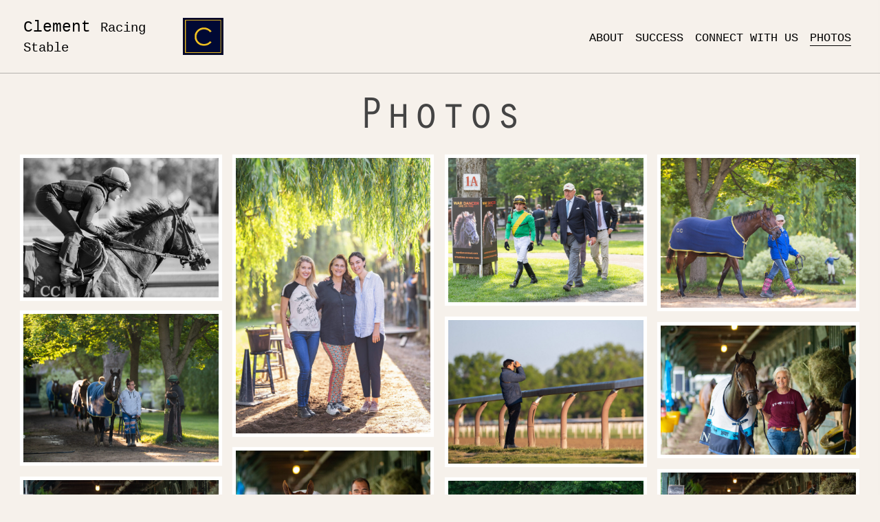

--- FILE ---
content_type: text/html; charset=UTF-8
request_url: https://clementstable.com/photos/
body_size: 13587
content:
<!DOCTYPE html>
<html lang="en-US">
<head>
<meta charset="UTF-8" />
<meta name='viewport' content='width=device-width, initial-scale=1.0' />
<meta http-equiv='X-UA-Compatible' content='IE=edge' />
<link rel="profile" href="https://gmpg.org/xfn/11" />
<meta name='robots' content='index, follow, max-image-preview:large, max-snippet:-1, max-video-preview:-1' />
	<style>img:is([sizes="auto" i], [sizes^="auto," i]) { contain-intrinsic-size: 3000px 1500px }</style>
	
	<!-- This site is optimized with the Yoast SEO plugin v26.8 - https://yoast.com/product/yoast-seo-wordpress/ -->
	<title>Horse Stable Gallery – Clement Racing Stable</title>
	<meta name="description" content="Check out the photos for a look into the Clement Racing Stable, the riders, and their horses. Learn more." />
	<link rel="canonical" href="https://clementstable.com/photos/" />
	<meta property="og:locale" content="en_US" />
	<meta property="og:type" content="article" />
	<meta property="og:title" content="Horse Stable Gallery – Clement Racing Stable" />
	<meta property="og:description" content="Check out the photos for a look into the Clement Racing Stable, the riders, and their horses. Learn more." />
	<meta property="og:url" content="https://clementstable.com/photos/" />
	<meta property="og:site_name" content="Clement Racing Stable" />
	<meta property="article:modified_time" content="2023-10-16T12:26:09+00:00" />
	<meta name="twitter:card" content="summary_large_image" />
	<script type="application/ld+json" class="yoast-schema-graph">{"@context":"https://schema.org","@graph":[{"@type":"WebPage","@id":"https://clementstable.com/photos/","url":"https://clementstable.com/photos/","name":"Horse Stable Gallery – Clement Racing Stable","isPartOf":{"@id":"https://clementstable.com/#website"},"datePublished":"2023-09-18T21:36:17+00:00","dateModified":"2023-10-16T12:26:09+00:00","description":"Check out the photos for a look into the Clement Racing Stable, the riders, and their horses. Learn more.","breadcrumb":{"@id":"https://clementstable.com/photos/#breadcrumb"},"inLanguage":"en-US","potentialAction":[{"@type":"ReadAction","target":["https://clementstable.com/photos/"]}]},{"@type":"BreadcrumbList","@id":"https://clementstable.com/photos/#breadcrumb","itemListElement":[{"@type":"ListItem","position":1,"name":"Home","item":"https://clementstable.com/"},{"@type":"ListItem","position":2,"name":"Photos"}]},{"@type":"WebSite","@id":"https://clementstable.com/#website","url":"https://clementstable.com/","name":"Clement Racing Stable","description":"We are known for attention to details and a hands on approach with our horses","potentialAction":[{"@type":"SearchAction","target":{"@type":"EntryPoint","urlTemplate":"https://clementstable.com/?s={search_term_string}"},"query-input":{"@type":"PropertyValueSpecification","valueRequired":true,"valueName":"search_term_string"}}],"inLanguage":"en-US"}]}</script>
	<!-- / Yoast SEO plugin. -->


<link rel='dns-prefetch' href='//fonts.googleapis.com' />
<link href='https://fonts.gstatic.com' crossorigin rel='preconnect' />
<link rel="alternate" type="application/rss+xml" title="Clement Racing Stable &raquo; Feed" href="https://clementstable.com/feed/" />
<link rel="alternate" type="application/rss+xml" title="Clement Racing Stable &raquo; Comments Feed" href="https://clementstable.com/comments/feed/" />
<link rel="preload" href="https://clementstable.com/wp-content/plugins/bb-plugin/fonts/fontawesome/5.15.4/webfonts/fa-brands-400.woff2" as="font" type="font/woff2" crossorigin="anonymous">
<link rel="preload" href="https://clementstable.com/wp-content/plugins/bb-plugin/fonts/fontawesome/5.15.4/webfonts/fa-solid-900.woff2" as="font" type="font/woff2" crossorigin="anonymous">
		<style>
			.lazyload,
			.lazyloading {
				max-width: 100%;
			}
		</style>
		<script>
window._wpemojiSettings = {"baseUrl":"https:\/\/s.w.org\/images\/core\/emoji\/16.0.1\/72x72\/","ext":".png","svgUrl":"https:\/\/s.w.org\/images\/core\/emoji\/16.0.1\/svg\/","svgExt":".svg","source":{"concatemoji":"https:\/\/clementstable.com\/wp-includes\/js\/wp-emoji-release.min.js?ver=6.8.3"}};
/*! This file is auto-generated */
!function(s,n){var o,i,e;function c(e){try{var t={supportTests:e,timestamp:(new Date).valueOf()};sessionStorage.setItem(o,JSON.stringify(t))}catch(e){}}function p(e,t,n){e.clearRect(0,0,e.canvas.width,e.canvas.height),e.fillText(t,0,0);var t=new Uint32Array(e.getImageData(0,0,e.canvas.width,e.canvas.height).data),a=(e.clearRect(0,0,e.canvas.width,e.canvas.height),e.fillText(n,0,0),new Uint32Array(e.getImageData(0,0,e.canvas.width,e.canvas.height).data));return t.every(function(e,t){return e===a[t]})}function u(e,t){e.clearRect(0,0,e.canvas.width,e.canvas.height),e.fillText(t,0,0);for(var n=e.getImageData(16,16,1,1),a=0;a<n.data.length;a++)if(0!==n.data[a])return!1;return!0}function f(e,t,n,a){switch(t){case"flag":return n(e,"\ud83c\udff3\ufe0f\u200d\u26a7\ufe0f","\ud83c\udff3\ufe0f\u200b\u26a7\ufe0f")?!1:!n(e,"\ud83c\udde8\ud83c\uddf6","\ud83c\udde8\u200b\ud83c\uddf6")&&!n(e,"\ud83c\udff4\udb40\udc67\udb40\udc62\udb40\udc65\udb40\udc6e\udb40\udc67\udb40\udc7f","\ud83c\udff4\u200b\udb40\udc67\u200b\udb40\udc62\u200b\udb40\udc65\u200b\udb40\udc6e\u200b\udb40\udc67\u200b\udb40\udc7f");case"emoji":return!a(e,"\ud83e\udedf")}return!1}function g(e,t,n,a){var r="undefined"!=typeof WorkerGlobalScope&&self instanceof WorkerGlobalScope?new OffscreenCanvas(300,150):s.createElement("canvas"),o=r.getContext("2d",{willReadFrequently:!0}),i=(o.textBaseline="top",o.font="600 32px Arial",{});return e.forEach(function(e){i[e]=t(o,e,n,a)}),i}function t(e){var t=s.createElement("script");t.src=e,t.defer=!0,s.head.appendChild(t)}"undefined"!=typeof Promise&&(o="wpEmojiSettingsSupports",i=["flag","emoji"],n.supports={everything:!0,everythingExceptFlag:!0},e=new Promise(function(e){s.addEventListener("DOMContentLoaded",e,{once:!0})}),new Promise(function(t){var n=function(){try{var e=JSON.parse(sessionStorage.getItem(o));if("object"==typeof e&&"number"==typeof e.timestamp&&(new Date).valueOf()<e.timestamp+604800&&"object"==typeof e.supportTests)return e.supportTests}catch(e){}return null}();if(!n){if("undefined"!=typeof Worker&&"undefined"!=typeof OffscreenCanvas&&"undefined"!=typeof URL&&URL.createObjectURL&&"undefined"!=typeof Blob)try{var e="postMessage("+g.toString()+"("+[JSON.stringify(i),f.toString(),p.toString(),u.toString()].join(",")+"));",a=new Blob([e],{type:"text/javascript"}),r=new Worker(URL.createObjectURL(a),{name:"wpTestEmojiSupports"});return void(r.onmessage=function(e){c(n=e.data),r.terminate(),t(n)})}catch(e){}c(n=g(i,f,p,u))}t(n)}).then(function(e){for(var t in e)n.supports[t]=e[t],n.supports.everything=n.supports.everything&&n.supports[t],"flag"!==t&&(n.supports.everythingExceptFlag=n.supports.everythingExceptFlag&&n.supports[t]);n.supports.everythingExceptFlag=n.supports.everythingExceptFlag&&!n.supports.flag,n.DOMReady=!1,n.readyCallback=function(){n.DOMReady=!0}}).then(function(){return e}).then(function(){var e;n.supports.everything||(n.readyCallback(),(e=n.source||{}).concatemoji?t(e.concatemoji):e.wpemoji&&e.twemoji&&(t(e.twemoji),t(e.wpemoji)))}))}((window,document),window._wpemojiSettings);
</script>
<style id='cf-frontend-style-inline-css'>
@font-face {
	font-family: 'Orator W01';
	font-weight: 400;
	src: url('https://clementstable.com/wp-content/uploads/2023/09/Orator-W01-Medium.ttf') format('truetype');
}
</style>
<style id='wp-emoji-styles-inline-css'>

	img.wp-smiley, img.emoji {
		display: inline !important;
		border: none !important;
		box-shadow: none !important;
		height: 1em !important;
		width: 1em !important;
		margin: 0 0.07em !important;
		vertical-align: -0.1em !important;
		background: none !important;
		padding: 0 !important;
	}
</style>
<link rel='stylesheet' id='wp-block-library-css' href='https://clementstable.com/wp-includes/css/dist/block-library/style.min.css?ver=6.8.3' media='all' />
<style id='wp-block-library-theme-inline-css'>
.wp-block-audio :where(figcaption){color:#555;font-size:13px;text-align:center}.is-dark-theme .wp-block-audio :where(figcaption){color:#ffffffa6}.wp-block-audio{margin:0 0 1em}.wp-block-code{border:1px solid #ccc;border-radius:4px;font-family:Menlo,Consolas,monaco,monospace;padding:.8em 1em}.wp-block-embed :where(figcaption){color:#555;font-size:13px;text-align:center}.is-dark-theme .wp-block-embed :where(figcaption){color:#ffffffa6}.wp-block-embed{margin:0 0 1em}.blocks-gallery-caption{color:#555;font-size:13px;text-align:center}.is-dark-theme .blocks-gallery-caption{color:#ffffffa6}:root :where(.wp-block-image figcaption){color:#555;font-size:13px;text-align:center}.is-dark-theme :root :where(.wp-block-image figcaption){color:#ffffffa6}.wp-block-image{margin:0 0 1em}.wp-block-pullquote{border-bottom:4px solid;border-top:4px solid;color:currentColor;margin-bottom:1.75em}.wp-block-pullquote cite,.wp-block-pullquote footer,.wp-block-pullquote__citation{color:currentColor;font-size:.8125em;font-style:normal;text-transform:uppercase}.wp-block-quote{border-left:.25em solid;margin:0 0 1.75em;padding-left:1em}.wp-block-quote cite,.wp-block-quote footer{color:currentColor;font-size:.8125em;font-style:normal;position:relative}.wp-block-quote:where(.has-text-align-right){border-left:none;border-right:.25em solid;padding-left:0;padding-right:1em}.wp-block-quote:where(.has-text-align-center){border:none;padding-left:0}.wp-block-quote.is-large,.wp-block-quote.is-style-large,.wp-block-quote:where(.is-style-plain){border:none}.wp-block-search .wp-block-search__label{font-weight:700}.wp-block-search__button{border:1px solid #ccc;padding:.375em .625em}:where(.wp-block-group.has-background){padding:1.25em 2.375em}.wp-block-separator.has-css-opacity{opacity:.4}.wp-block-separator{border:none;border-bottom:2px solid;margin-left:auto;margin-right:auto}.wp-block-separator.has-alpha-channel-opacity{opacity:1}.wp-block-separator:not(.is-style-wide):not(.is-style-dots){width:100px}.wp-block-separator.has-background:not(.is-style-dots){border-bottom:none;height:1px}.wp-block-separator.has-background:not(.is-style-wide):not(.is-style-dots){height:2px}.wp-block-table{margin:0 0 1em}.wp-block-table td,.wp-block-table th{word-break:normal}.wp-block-table :where(figcaption){color:#555;font-size:13px;text-align:center}.is-dark-theme .wp-block-table :where(figcaption){color:#ffffffa6}.wp-block-video :where(figcaption){color:#555;font-size:13px;text-align:center}.is-dark-theme .wp-block-video :where(figcaption){color:#ffffffa6}.wp-block-video{margin:0 0 1em}:root :where(.wp-block-template-part.has-background){margin-bottom:0;margin-top:0;padding:1.25em 2.375em}
</style>
<style id='classic-theme-styles-inline-css'>
/*! This file is auto-generated */
.wp-block-button__link{color:#fff;background-color:#32373c;border-radius:9999px;box-shadow:none;text-decoration:none;padding:calc(.667em + 2px) calc(1.333em + 2px);font-size:1.125em}.wp-block-file__button{background:#32373c;color:#fff;text-decoration:none}
</style>
<style id='global-styles-inline-css'>
:root{--wp--preset--aspect-ratio--square: 1;--wp--preset--aspect-ratio--4-3: 4/3;--wp--preset--aspect-ratio--3-4: 3/4;--wp--preset--aspect-ratio--3-2: 3/2;--wp--preset--aspect-ratio--2-3: 2/3;--wp--preset--aspect-ratio--16-9: 16/9;--wp--preset--aspect-ratio--9-16: 9/16;--wp--preset--color--black: #000000;--wp--preset--color--cyan-bluish-gray: #abb8c3;--wp--preset--color--white: #ffffff;--wp--preset--color--pale-pink: #f78da7;--wp--preset--color--vivid-red: #cf2e2e;--wp--preset--color--luminous-vivid-orange: #ff6900;--wp--preset--color--luminous-vivid-amber: #fcb900;--wp--preset--color--light-green-cyan: #7bdcb5;--wp--preset--color--vivid-green-cyan: #00d084;--wp--preset--color--pale-cyan-blue: #8ed1fc;--wp--preset--color--vivid-cyan-blue: #0693e3;--wp--preset--color--vivid-purple: #9b51e0;--wp--preset--gradient--vivid-cyan-blue-to-vivid-purple: linear-gradient(135deg,rgba(6,147,227,1) 0%,rgb(155,81,224) 100%);--wp--preset--gradient--light-green-cyan-to-vivid-green-cyan: linear-gradient(135deg,rgb(122,220,180) 0%,rgb(0,208,130) 100%);--wp--preset--gradient--luminous-vivid-amber-to-luminous-vivid-orange: linear-gradient(135deg,rgba(252,185,0,1) 0%,rgba(255,105,0,1) 100%);--wp--preset--gradient--luminous-vivid-orange-to-vivid-red: linear-gradient(135deg,rgba(255,105,0,1) 0%,rgb(207,46,46) 100%);--wp--preset--gradient--very-light-gray-to-cyan-bluish-gray: linear-gradient(135deg,rgb(238,238,238) 0%,rgb(169,184,195) 100%);--wp--preset--gradient--cool-to-warm-spectrum: linear-gradient(135deg,rgb(74,234,220) 0%,rgb(151,120,209) 20%,rgb(207,42,186) 40%,rgb(238,44,130) 60%,rgb(251,105,98) 80%,rgb(254,248,76) 100%);--wp--preset--gradient--blush-light-purple: linear-gradient(135deg,rgb(255,206,236) 0%,rgb(152,150,240) 100%);--wp--preset--gradient--blush-bordeaux: linear-gradient(135deg,rgb(254,205,165) 0%,rgb(254,45,45) 50%,rgb(107,0,62) 100%);--wp--preset--gradient--luminous-dusk: linear-gradient(135deg,rgb(255,203,112) 0%,rgb(199,81,192) 50%,rgb(65,88,208) 100%);--wp--preset--gradient--pale-ocean: linear-gradient(135deg,rgb(255,245,203) 0%,rgb(182,227,212) 50%,rgb(51,167,181) 100%);--wp--preset--gradient--electric-grass: linear-gradient(135deg,rgb(202,248,128) 0%,rgb(113,206,126) 100%);--wp--preset--gradient--midnight: linear-gradient(135deg,rgb(2,3,129) 0%,rgb(40,116,252) 100%);--wp--preset--font-size--small: 13px;--wp--preset--font-size--medium: 20px;--wp--preset--font-size--large: 36px;--wp--preset--font-size--x-large: 42px;--wp--preset--spacing--20: 0.44rem;--wp--preset--spacing--30: 0.67rem;--wp--preset--spacing--40: 1rem;--wp--preset--spacing--50: 1.5rem;--wp--preset--spacing--60: 2.25rem;--wp--preset--spacing--70: 3.38rem;--wp--preset--spacing--80: 5.06rem;--wp--preset--shadow--natural: 6px 6px 9px rgba(0, 0, 0, 0.2);--wp--preset--shadow--deep: 12px 12px 50px rgba(0, 0, 0, 0.4);--wp--preset--shadow--sharp: 6px 6px 0px rgba(0, 0, 0, 0.2);--wp--preset--shadow--outlined: 6px 6px 0px -3px rgba(255, 255, 255, 1), 6px 6px rgba(0, 0, 0, 1);--wp--preset--shadow--crisp: 6px 6px 0px rgba(0, 0, 0, 1);}:where(.is-layout-flex){gap: 0.5em;}:where(.is-layout-grid){gap: 0.5em;}body .is-layout-flex{display: flex;}.is-layout-flex{flex-wrap: wrap;align-items: center;}.is-layout-flex > :is(*, div){margin: 0;}body .is-layout-grid{display: grid;}.is-layout-grid > :is(*, div){margin: 0;}:where(.wp-block-columns.is-layout-flex){gap: 2em;}:where(.wp-block-columns.is-layout-grid){gap: 2em;}:where(.wp-block-post-template.is-layout-flex){gap: 1.25em;}:where(.wp-block-post-template.is-layout-grid){gap: 1.25em;}.has-black-color{color: var(--wp--preset--color--black) !important;}.has-cyan-bluish-gray-color{color: var(--wp--preset--color--cyan-bluish-gray) !important;}.has-white-color{color: var(--wp--preset--color--white) !important;}.has-pale-pink-color{color: var(--wp--preset--color--pale-pink) !important;}.has-vivid-red-color{color: var(--wp--preset--color--vivid-red) !important;}.has-luminous-vivid-orange-color{color: var(--wp--preset--color--luminous-vivid-orange) !important;}.has-luminous-vivid-amber-color{color: var(--wp--preset--color--luminous-vivid-amber) !important;}.has-light-green-cyan-color{color: var(--wp--preset--color--light-green-cyan) !important;}.has-vivid-green-cyan-color{color: var(--wp--preset--color--vivid-green-cyan) !important;}.has-pale-cyan-blue-color{color: var(--wp--preset--color--pale-cyan-blue) !important;}.has-vivid-cyan-blue-color{color: var(--wp--preset--color--vivid-cyan-blue) !important;}.has-vivid-purple-color{color: var(--wp--preset--color--vivid-purple) !important;}.has-black-background-color{background-color: var(--wp--preset--color--black) !important;}.has-cyan-bluish-gray-background-color{background-color: var(--wp--preset--color--cyan-bluish-gray) !important;}.has-white-background-color{background-color: var(--wp--preset--color--white) !important;}.has-pale-pink-background-color{background-color: var(--wp--preset--color--pale-pink) !important;}.has-vivid-red-background-color{background-color: var(--wp--preset--color--vivid-red) !important;}.has-luminous-vivid-orange-background-color{background-color: var(--wp--preset--color--luminous-vivid-orange) !important;}.has-luminous-vivid-amber-background-color{background-color: var(--wp--preset--color--luminous-vivid-amber) !important;}.has-light-green-cyan-background-color{background-color: var(--wp--preset--color--light-green-cyan) !important;}.has-vivid-green-cyan-background-color{background-color: var(--wp--preset--color--vivid-green-cyan) !important;}.has-pale-cyan-blue-background-color{background-color: var(--wp--preset--color--pale-cyan-blue) !important;}.has-vivid-cyan-blue-background-color{background-color: var(--wp--preset--color--vivid-cyan-blue) !important;}.has-vivid-purple-background-color{background-color: var(--wp--preset--color--vivid-purple) !important;}.has-black-border-color{border-color: var(--wp--preset--color--black) !important;}.has-cyan-bluish-gray-border-color{border-color: var(--wp--preset--color--cyan-bluish-gray) !important;}.has-white-border-color{border-color: var(--wp--preset--color--white) !important;}.has-pale-pink-border-color{border-color: var(--wp--preset--color--pale-pink) !important;}.has-vivid-red-border-color{border-color: var(--wp--preset--color--vivid-red) !important;}.has-luminous-vivid-orange-border-color{border-color: var(--wp--preset--color--luminous-vivid-orange) !important;}.has-luminous-vivid-amber-border-color{border-color: var(--wp--preset--color--luminous-vivid-amber) !important;}.has-light-green-cyan-border-color{border-color: var(--wp--preset--color--light-green-cyan) !important;}.has-vivid-green-cyan-border-color{border-color: var(--wp--preset--color--vivid-green-cyan) !important;}.has-pale-cyan-blue-border-color{border-color: var(--wp--preset--color--pale-cyan-blue) !important;}.has-vivid-cyan-blue-border-color{border-color: var(--wp--preset--color--vivid-cyan-blue) !important;}.has-vivid-purple-border-color{border-color: var(--wp--preset--color--vivid-purple) !important;}.has-vivid-cyan-blue-to-vivid-purple-gradient-background{background: var(--wp--preset--gradient--vivid-cyan-blue-to-vivid-purple) !important;}.has-light-green-cyan-to-vivid-green-cyan-gradient-background{background: var(--wp--preset--gradient--light-green-cyan-to-vivid-green-cyan) !important;}.has-luminous-vivid-amber-to-luminous-vivid-orange-gradient-background{background: var(--wp--preset--gradient--luminous-vivid-amber-to-luminous-vivid-orange) !important;}.has-luminous-vivid-orange-to-vivid-red-gradient-background{background: var(--wp--preset--gradient--luminous-vivid-orange-to-vivid-red) !important;}.has-very-light-gray-to-cyan-bluish-gray-gradient-background{background: var(--wp--preset--gradient--very-light-gray-to-cyan-bluish-gray) !important;}.has-cool-to-warm-spectrum-gradient-background{background: var(--wp--preset--gradient--cool-to-warm-spectrum) !important;}.has-blush-light-purple-gradient-background{background: var(--wp--preset--gradient--blush-light-purple) !important;}.has-blush-bordeaux-gradient-background{background: var(--wp--preset--gradient--blush-bordeaux) !important;}.has-luminous-dusk-gradient-background{background: var(--wp--preset--gradient--luminous-dusk) !important;}.has-pale-ocean-gradient-background{background: var(--wp--preset--gradient--pale-ocean) !important;}.has-electric-grass-gradient-background{background: var(--wp--preset--gradient--electric-grass) !important;}.has-midnight-gradient-background{background: var(--wp--preset--gradient--midnight) !important;}.has-small-font-size{font-size: var(--wp--preset--font-size--small) !important;}.has-medium-font-size{font-size: var(--wp--preset--font-size--medium) !important;}.has-large-font-size{font-size: var(--wp--preset--font-size--large) !important;}.has-x-large-font-size{font-size: var(--wp--preset--font-size--x-large) !important;}
:where(.wp-block-post-template.is-layout-flex){gap: 1.25em;}:where(.wp-block-post-template.is-layout-grid){gap: 1.25em;}
:where(.wp-block-columns.is-layout-flex){gap: 2em;}:where(.wp-block-columns.is-layout-grid){gap: 2em;}
:root :where(.wp-block-pullquote){font-size: 1.5em;line-height: 1.6;}
</style>
<link rel='stylesheet' id='jquery-magnificpopup-css' href='https://clementstable.com/wp-content/plugins/bb-plugin/css/jquery.magnificpopup.min.css?ver=2.7.2' media='all' />
<link rel='stylesheet' id='fl-builder-layout-7386-css' href='https://clementstable.com/wp-content/uploads/bb-plugin/cache/7386-layout.css?ver=fdb4df46a1e5203c6e9bf0865cec436e' media='all' />
<link rel='stylesheet' id='wp-components-css' href='https://clementstable.com/wp-includes/css/dist/components/style.min.css?ver=6.8.3' media='all' />
<link rel='stylesheet' id='godaddy-styles-css' href='https://clementstable.com/wp-content/mu-plugins/vendor/wpex/godaddy-launch/includes/Dependencies/GoDaddy/Styles/build/latest.css?ver=2.0.2' media='all' />
<link rel='stylesheet' id='ultimate-icons-css' href='https://clementstable.com/wp-content/uploads/bb-plugin/icons/ultimate-icons/style.css?ver=2.7.2' media='all' />
<link rel='stylesheet' id='font-awesome-5-css' href='https://clementstable.com/wp-content/plugins/bb-plugin/fonts/fontawesome/5.15.4/css/all.min.css?ver=2.7.2' media='all' />
<link rel='stylesheet' id='fl-builder-layout-bundle-3cd9cbb7e91f74758bf933e1e55ac7c2-css' href='https://clementstable.com/wp-content/uploads/bb-plugin/cache/3cd9cbb7e91f74758bf933e1e55ac7c2-layout-bundle.css?ver=2.7.2-1.4.7.1' media='all' />
<link rel='stylesheet' id='gd-core-css' href='https://clementstable.com/wp-content/plugins/pws-core/public/css/GD-cORe-public.css?ver=4.0.0' media='all' />
<link rel='stylesheet' id='bootstrap-4-css' href='https://clementstable.com/wp-content/themes/bb-theme/css/bootstrap-4.min.css?ver=1.7.14' media='all' />
<link rel='stylesheet' id='fl-automator-skin-css' href='https://clementstable.com/wp-content/uploads/bb-theme/skin-652d30244a830.css?ver=1.7.14' media='all' />
<link rel='stylesheet' id='pp-animate-css' href='https://clementstable.com/wp-content/plugins/bbpowerpack/assets/css/animate.min.css?ver=3.5.1' media='all' />
<link rel='stylesheet' id='fl-builder-google-fonts-3194b839bdd457ba26be986353d8eb91-css' href='//fonts.googleapis.com/css?family=Yantramanav%3A300%2C700&#038;ver=6.8.3' media='all' />
<script src="https://clementstable.com/wp-includes/js/jquery/jquery.min.js?ver=3.7.1" id="jquery-core-js"></script>
<script src="https://clementstable.com/wp-includes/js/jquery/jquery-migrate.min.js?ver=3.4.1" id="jquery-migrate-js"></script>
<script src="https://clementstable.com/wp-includes/js/imagesloaded.min.js?ver=6.8.3" id="imagesloaded-js"></script>
<script src="https://clementstable.com/wp-content/plugins/pws-core/public/js/GD-cORe-public.js?ver=4.0.0" id="gd-core-js"></script>
<script id="smush-lazy-load-js-before">
var smushLazyLoadOptions = {"autoResizingEnabled":false,"autoResizeOptions":{"precision":5,"skipAutoWidth":true}};
</script>
<script src="https://clementstable.com/wp-content/plugins/wp-smush-pro/app/assets/js/smush-lazy-load.min.js?ver=3.23.2" id="smush-lazy-load-js"></script>
<link rel="https://api.w.org/" href="https://clementstable.com/wp-json/" /><link rel="alternate" title="JSON" type="application/json" href="https://clementstable.com/wp-json/wp/v2/pages/7386" /><link rel="EditURI" type="application/rsd+xml" title="RSD" href="https://clementstable.com/xmlrpc.php?rsd" />
<meta name="generator" content="WordPress 6.8.3" />
<link rel='shortlink' href='https://clementstable.com/?p=7386' />
<link rel="alternate" title="oEmbed (JSON)" type="application/json+oembed" href="https://clementstable.com/wp-json/oembed/1.0/embed?url=https%3A%2F%2Fclementstable.com%2Fphotos%2F" />
<link rel="alternate" title="oEmbed (XML)" type="text/xml+oembed" href="https://clementstable.com/wp-json/oembed/1.0/embed?url=https%3A%2F%2Fclementstable.com%2Fphotos%2F&#038;format=xml" />
		<script>
			var bb_powerpack = {
				search_term: '',
				version: '2.33.0',
				getAjaxUrl: function() { return atob( 'aHR0cHM6Ly9jbGVtZW50c3RhYmxlLmNvbS93cC1hZG1pbi9hZG1pbi1hamF4LnBocA==' ); },
				callback: function() {}
			};
		</script>
				<script>
			document.documentElement.className = document.documentElement.className.replace('no-js', 'js');
		</script>
		<link rel="icon" href="https://clementstable.com/wp-content/uploads/2023/07/fab.jpg" sizes="32x32" />
<link rel="icon" href="https://clementstable.com/wp-content/uploads/2023/07/fab.jpg" sizes="192x192" />
<link rel="apple-touch-icon" href="https://clementstable.com/wp-content/uploads/2023/07/fab.jpg" />
<meta name="msapplication-TileImage" content="https://clementstable.com/wp-content/uploads/2023/07/fab.jpg" />
		<style id="wp-custom-css">
			/*-------------------------------
            TYPOGRAPHY 
--------------------------------*/
body p, 
.entry-content p, 
.entry-content ul li,  
.entry-content ul,  
.entry-content a, 
.pp-sub-heading p {

}
a:focus {
    outline: none;
}
body{
	overflow: hidden !important;
}
/*--------------------------------
            HEADER 
---------------------------------*/
/*---
  Media queries? Y/N
---*/

/*-------------------------------
            NAVIGATION
--------------------------------*/
/*---
  Media queries? Y/N
---*/
.uabb-creative-menu .menu.uabb-creative-menu-horizontal ul.sub-menu > li a span.uabb-menu-toggle {
    float: none;
}
.uabb-off-canvas-menu.uabb-menu-right ul li a {
    display: inline-block;
}
/*--------------------------------
            BUTTONS
----------------------------------*/
/*---
  Media queries? Y/N
---*/
a.button, 
span.fl-button-text, 
span.uabb-button-text.uabb-creative-button-text, 
.gform_button.button, 
a.fl-button {

}

/*----------------------------------
            FOOTER
---------------------------------*/
/*---
  Media queries? Y/N
---*/
footer ul li a {
    display: inline-block;
}
footer .menu-item a {
    display: inline-block;
}


/*------------------------------
            BB MODULES
---------------------------------*/

/*---
  MODULE NAME
  Description of section
  Media queries? Y/N
---*/

.uabb-creative-menu-mobile-toggle:focus {
    outline: none;
}
#list ul {
    padding-left: 22px;
}
#list-2 ul {
    padding-left: 22px;
}
#link a{
    display:inline-block;
}

/*------------------------------
            PAGE SPECIFIC 
---------------------------------*/

/*---
  PAGE NAME
  Description of section
  Media queries? Y/N
---*/


/*-------------------------------
        LARGE SCREENS ONLY
---------------------------------*/

@media screen and (min-width: 1080px) {
	.our-parent{
		margin-top: -250px;
	}  
	.fl-node-0hjx9tbfclsk .uabb-info-list-wrapper.uabb-info-list-top li .uabb-info-list-content{
	margin-top: 0px;
}
	.uabb-info-list-wrapper.uabb-info-list-top li .uabb-info-list-content{
		margin-top: 0px !important;
	}
	.hero-row.fl-row-custom-height > .fl-row-content-wrap {
    min-height: 760px;
    background-size: 180% 140% !important;
}
	div#h-col1 {
    width: 50% !important;
}

div#h-col2 {
    width: 50% !important;
}
	span.logo-sub {
    font-size: 26px !important;
}
}



@media screen and (min-width: 1681px) and (max-width:1920px){ 
#about-text-col > .fl-col-content {
    padding-right: 20px;
    padding-bottom: 50px;
    padding-left: 100px;
    padding-top: 50px;
}
.hero-row.fl-row-custom-height > .fl-row-content-wrap {
    min-height: 760px;
    background-size: 180% 140% !important;
}
}
/*-------------------------------
        LAPTOP SCREEN - 1280
---------------------------------*/

@media screen and (min-width: 1280px) and (max-width:1380px){ 
.hero-text-col {
    width: 55%;
}
.hero-img-col {
    width: 45%;
}
	.hero-text-mod .uabb-infobox-title-prefix {
    font-size: 72px;
    line-height: 1.1;
}
.hero-text-mod .uabb-infobox-title{
    font-size: 72px;
    line-height: 1.1;		
	}
	.hero-row.fl-row-custom-height > .fl-row-content-wrap {
    min-height: 720px;
}
	.about-text-col > .fl-col-content {
    padding-right: 40px;
    padding-left: 40px;
}
	div.four-mod .pp-heading-content .pp-heading .heading-title {
    font-size: 25px;
    line-height: 1.1;
}
	div.four-mod .pp-heading-content .pp-heading .heading-title span.pp-secondary-title {
    font-size: 25px;
    line-height: 1.1;
}
	.fl-node-8l5d62kcwtrs.fl-row-custom-height > .fl-row-content-wrap {
    min-height: 600px;
}
	.four-text-col > .fl-col-content {
    padding-top: 10px;
    padding-right: 0px;
    padding-bottom: 10px;
    padding-left: 0px;
}
#four-text-mod > .fl-module-content {
    margin-right: 14px;
		margin-left: 14px;
}
	.pair-row.fl-row-custom-height > .fl-row-content-wrap {
    min-height: 700px;
}
#about-text-col > .fl-col-content {
    padding-right: 0px;
    padding-left: 20px;
}
	.fl-node-vb8xecy6z9h7.fl-row-custom-height > .fl-row-content-wrap {
    min-height: 750px;
}
	#h-col1 a {
    font-size: 27px;
}
		#f-col1 a {
    font-size: 27px;
}
			span.logo-sub {
    font-size: 22px !important;
}
}

@media screen and (min-width:1381px) and (max-width:1680px){
.hero-text-col {
    width: 58%;
}
.hero-img-col {
    width: 42%;
}
	.hero-text-mod .uabb-infobox-title-prefix {
    font-size: 82px;
    line-height: 1.1;
}
.hero-text-mod .uabb-infobox-title{
    font-size: 82px;
    line-height: 1.1;		
	}
	.hero-row.fl-row-custom-height > .fl-row-content-wrap {
    min-height: 760px;
}
		.about-text-col > .fl-col-content {
    padding-right: 40px;
    padding-left: 40px;
}
		div.four-mod .pp-heading-content .pp-heading .heading-title {
    font-size: 28px;
    line-height: 1.1;
}
	div.four-mod .pp-heading-content .pp-heading .heading-title span.pp-secondary-title {
    font-size: 28px;
    line-height: 1.1;
}
			span.logo-sub {
    font-size: 22px !important;
}
}
/*-------------------------------
      IPAD PRO SCREENS - 1024
---------------------------------*/

@media screen and (max-width: 1024px){ 


}

/*--------------------------------
    TABLET SCREENS AND SMALLER
--------------------------------*/
@media screen and (max-width: 769px) {
	.hero-row > .fl-row-content-wrap{
		background-image: none;
		background-color: #8b8880;
	}
.fl-node-7tajo69svubc > .fl-row-content-wrap:after {
    background-image: none;
}
 
.fl-builder-content[data-overlay="1"]:not(.fl-theme-builder-header-sticky) {
  position: relative;
}
.fl-col-small {
  max-width: 100%;
}
.fl-builder-content .contact-list .uabb-info-list-content-wrapper .uabb-info-list-icon {
    padding: 0;
    margin-bottom:5px;
}
    .fl-builder-content .contact-list  .uabb-info-list-content-wrapper .uabb-info-list-icon {
    padding: 0;
    margin-bottom:5px;
}
.main-hero > .fl-row-content-wrap{
        background-image:none;
    }
.img-col > .fl-col-content{
            background-image:none;    
    }
    .fl-menu-horizontal {
    display: grid;
        flex-wrap: wrap;
    }
.fl-col-group.fl-col-group-equal-height {
    display: flex;
}
.fl-node-eapvr8fj5dik .menu.fl-menu-horizontal li, .fl-node-eapvr8fj5dik .menu.fl-menu-horizontal li li {
    border-color: transparent;
}
	.team-hero > .fl-row-content-wrap{
		background-image: none;
	}
	.fl-node-09yxl7vhfs6i .uabb-creative-menu .menu > li > a {
    display: inline-block;
}
	.fl-node-9zl4s8qyveko .fl-menu .menu {
    display: block;
}
	.fl-node-9zl4s8qyveko .menu.fl-menu-horizontal li{
    border: none;
}
	.fl-node-9zl4s8qyveko .menu a {
    display: inline-block;
}
	.gform_wrapper.gravity-theme .gform_validation_errors{
		padding: 12px !important;
	}
	.gform_wrapper.gravity-theme .gform_validation_errors>h2{
		line-height: 24px !important;
	}
	div.fl-node-z4c2nqiakgol .pp-heading-content .pp-heading .heading-title span.pp-primary-title {
    color: #000000 !important;
}
	.fl-node-0hjx9tbfclsk .uabb-info-list-wrapper.uabb-info-list-top li .uabb-info-list-content{
	margin-top: 0px;
}
	.fl-builder-content .fl-node-0hjx9tbfclsk .uabb-info-list-content-wrapper .uabb-info-list-icon {
    padding: 0;
    margin-bottom: 0px;
}
	.need-col > .fl-col-content{
		background-image: none;
	}
	.pair-row > .fl-row-content-wrap{
	background-image: none;	
	}
	.fb_iframe_widget_fluid {
    width: 320px !important;
    text-align: center;
}
	.fb_iframe_widget_fluid span {
    width: 320px !important;
}
	.fb_iframe_widget iframe{
width: 320px !important;		
	}
	.twitter-timeline.twitter-timeline-rendered {
    margin: 0 auto;
}
	.fl-module.fl-module-pp-facebook-embed.fl-node-zoj7421delvc {
    margin: 0 auto;
}
	div.fl-node-z4c2nqiakgol .pp-heading-content .pp-heading .heading-title {
    text-shadow: none;
}
		span.logo-sub {
    font-size: 18px !important;
}
	ul#menu-main-2 {
    display: inline-block;
}
	.hero-row > .fl-row-content-wrap {
    min-height: 936px !important;
}
	
}

@media screen and (min-width:700px) and (max-width:768px){
#list ul{
column-count:2;
}
	.logo .uabb-infobox-cta-link {
    font-size: 30px;
}
	.uabb-creative-menu-mobile-toggle{
		padding:0px;
	}
	div#h-col1 {
    width: 50% !important;
}
	.fl-builder-content .fl-node-7v14yuihc3of {
    width: 48% !important;
    max-width: none;
    clear: none;
    float: left;
}
}
/*-------------------------------
        MOBILE SCREENS ONLY
---------------------------------*/
@media screen and (max-width: 480px) {

	.twitter-timeline.twitter-timeline-rendered{
width: 320px !important;		
		
	}
	
	.hero-row > .fl-row-content-wrap {
    min-height: 689px !important;
}
	
}
.fl-page {
    zoom: 85%;
}		</style>
		</head>
<body class="wp-singular page-template-default page page-id-7386 wp-theme-bb-theme fl-builder fl-theme-builder-footer fl-theme-builder-footer-footer-sitewide fl-theme-builder-header fl-theme-builder-header-header-sitewide fl-framework-bootstrap-4 fl-preset-default fl-full-width fl-scroll-to-top fl-search-active" itemscope="itemscope" itemtype="https://schema.org/WebPage">
<a aria-label="Skip to content" class="fl-screen-reader-text" href="#fl-main-content">Skip to content</a><div class="fl-page">
	<header class="fl-builder-content fl-builder-content-5 fl-builder-global-templates-locked" data-post-id="5" data-type="header" data-sticky="0" data-sticky-on="" data-sticky-breakpoint="medium" data-shrink="0" data-overlay="0" data-overlay-bg="transparent" data-shrink-image-height="50px" role="banner" itemscope="itemscope" itemtype="http://schema.org/WPHeader"><div class="fl-row fl-row-full-width fl-row-bg-color fl-node-qvly4ujck95g fl-row-default-height fl-row-align-center" data-node="qvly4ujck95g">
	<div class="fl-row-content-wrap">
		<div class="uabb-row-separator uabb-top-row-separator" >
</div>
						<div class="fl-row-content fl-row-fixed-width fl-node-content">
		
<div class="fl-col-group fl-node-vwqtne7jxfcg fl-col-group-equal-height fl-col-group-align-center fl-col-group-custom-width" data-node="vwqtne7jxfcg">
			<div id="h-col1" class="fl-col fl-node-1sa8wdmgfpx0 fl-col-small fl-col-small-full-width fl-col-small-custom-width fl-col-has-cols" data-node="1sa8wdmgfpx0">
	<div class="fl-col-content fl-node-content">
<div class="fl-col-group fl-node-tr716x4wj8is fl-col-group-nested fl-col-group-equal-height fl-col-group-align-center fl-col-group-custom-width" data-node="tr716x4wj8is">
			<div id="h1-col1" class="fl-col fl-node-7v14yuihc3of fl-col-small fl-col-small-full-width fl-col-small-custom-width" data-node="7v14yuihc3of">
	<div class="fl-col-content fl-node-content"><div class="fl-module fl-module-rich-text fl-node-0uvk9x7mz46d" data-node="0uvk9x7mz46d">
	<div class="fl-module-content fl-node-content">
		<div class="fl-rich-text">
	<p><a href="/">Clement <span class="logo-sub">Racing Stable</span></a></p>
</div>
	</div>
</div>
</div>
</div>
			<div id="h1-col2" class="fl-col fl-node-36k850gh4lsn fl-col-small-custom-width" data-node="36k850gh4lsn">
	<div class="fl-col-content fl-node-content"><div class="fl-module fl-module-pp-image fl-node-1rlg3ev85o4a" data-node="1rlg3ev85o4a">
	<div class="fl-module-content fl-node-content">
		<div class="pp-photo-container">
	<div class="pp-photo pp-photo-align-left pp-photo-align-responsive-left" itemscope itemtype="http://schema.org/ImageObject">
		<div class="pp-photo-content">
			<div class="pp-photo-content-inner">
								<a href="https://clementstable.com" target="_self" itemprop="url">
									<img decoding="async" class="pp-photo-img wp-image-7409 size-full lazyload" data-src="https://clementstable.com/wp-content/uploads/2023/09/c-new-logo-1.jpg" alt="Clement Racing Stable" itemprop="image" height="1080" width="1185" data-srcset="https://clementstable.com/wp-content/uploads/2023/09/c-new-logo-1.jpg 1185w, https://clementstable.com/wp-content/uploads/2023/09/c-new-logo-1-300x273.jpg 300w, https://clementstable.com/wp-content/uploads/2023/09/c-new-logo-1-1024x933.jpg 1024w, https://clementstable.com/wp-content/uploads/2023/09/c-new-logo-1-768x700.jpg 768w" data-sizes="(max-width: 1185px) 100vw, 1185px" src="[data-uri]" style="--smush-placeholder-width: 1185px; --smush-placeholder-aspect-ratio: 1185/1080;" />
					<div class="pp-overlay-bg"></div>
													</a>
							</div>
					</div>
	</div>
</div>
	</div>
</div>
</div>
</div>
	</div>
</div>
</div>
			<div id="h-col2" class="fl-col fl-node-oh9br03pjqg4 fl-col-small-custom-width" data-node="oh9br03pjqg4">
	<div class="fl-col-content fl-node-content"><div class="fl-module fl-module-uabb-advanced-menu fl-node-09yxl7vhfs6i" data-node="09yxl7vhfs6i">
	<div class="fl-module-content fl-node-content">
			<div class="uabb-creative-menu
	 uabb-creative-menu-accordion-collapse	uabb-menu-default">
		<div class="uabb-creative-menu-mobile-toggle-container"><div class="uabb-creative-menu-mobile-toggle hamburger" tabindex="0"><div class="uabb-svg-container"><svg version="1.1" class="hamburger-menu" xmlns="https://www.w3.org/2000/svg" xmlns:xlink="https://www.w3.org/1999/xlink" viewBox="0 0 50 50">
<rect class="uabb-hamburger-menu-top" width="50" height="10"/>
<rect class="uabb-hamburger-menu-middle" y="20" width="50" height="10"/>
<rect class="uabb-hamburger-menu-bottom" y="40" width="50" height="10"/>
</svg>
</div></div></div>			<div class="uabb-clear"></div>
					<ul id="menu-main" class="menu uabb-creative-menu-horizontal uabb-toggle-none"><li id="menu-item-38" class="menu-item menu-item-type-post_type menu-item-object-page uabb-creative-menu uabb-cm-style"><a href="https://clementstable.com/about/"><span class="menu-item-text">ABOUT</span></a></li>
<li id="menu-item-40" class="menu-item menu-item-type-post_type menu-item-object-page uabb-creative-menu uabb-cm-style"><a href="https://clementstable.com/success/"><span class="menu-item-text">SUCCESS</span></a></li>
<li id="menu-item-7570" class="menu-item menu-item-type-custom menu-item-object-custom menu-item-has-children uabb-has-submenu uabb-creative-menu uabb-cm-style"><div class="uabb-has-submenu-container"><a href="/connect-with-us-join-the-team-2/#connect"><span class="menu-item-text">CONNECT WITH US<span class="uabb-menu-toggle"></span></span></a></div>
<ul class="sub-menu">
	<li id="menu-item-7534" class="menu-item menu-item-type-custom menu-item-object-custom uabb-creative-menu uabb-cm-style"><a href="/connect-with-us-join-the-team-2/#connect"><span class="menu-item-text">SEND US A MESSAGE</span></a></li>
	<li id="menu-item-7533" class="menu-item menu-item-type-custom menu-item-object-custom uabb-creative-menu uabb-cm-style"><a href="/connect-with-us-join-the-team-2/#join_team"><span class="menu-item-text">JOIN THE TEAM</span></a></li>
</ul>
</li>
<li id="menu-item-7400" class="menu-item menu-item-type-post_type menu-item-object-page current-menu-item page_item page-item-7386 current_page_item uabb-creative-menu uabb-cm-style"><a href="https://clementstable.com/photos/"><span class="menu-item-text">PHOTOS</span></a></li>
</ul>	</div>

	<div class="uabb-creative-menu-mobile-toggle-container"><div class="uabb-creative-menu-mobile-toggle hamburger" tabindex="0"><div class="uabb-svg-container"><svg version="1.1" class="hamburger-menu" xmlns="https://www.w3.org/2000/svg" xmlns:xlink="https://www.w3.org/1999/xlink" viewBox="0 0 50 50">
<rect class="uabb-hamburger-menu-top" width="50" height="10"/>
<rect class="uabb-hamburger-menu-middle" y="20" width="50" height="10"/>
<rect class="uabb-hamburger-menu-bottom" y="40" width="50" height="10"/>
</svg>
</div></div></div>			<div class="uabb-creative-menu
			 uabb-creative-menu-accordion-collapse			off-canvas">
				<div class="uabb-clear"></div>
				<div class="uabb-off-canvas-menu uabb-menu-right"> <div class="uabb-menu-close-btn">×</div>						<ul id="menu-main-1" class="menu uabb-creative-menu-horizontal uabb-toggle-none"><li id="menu-item-38" class="menu-item menu-item-type-post_type menu-item-object-page uabb-creative-menu uabb-cm-style"><a href="https://clementstable.com/about/"><span class="menu-item-text">ABOUT</span></a></li>
<li id="menu-item-40" class="menu-item menu-item-type-post_type menu-item-object-page uabb-creative-menu uabb-cm-style"><a href="https://clementstable.com/success/"><span class="menu-item-text">SUCCESS</span></a></li>
<li id="menu-item-7570" class="menu-item menu-item-type-custom menu-item-object-custom menu-item-has-children uabb-has-submenu uabb-creative-menu uabb-cm-style"><div class="uabb-has-submenu-container"><a href="/connect-with-us-join-the-team-2/#connect"><span class="menu-item-text">CONNECT WITH US<span class="uabb-menu-toggle"></span></span></a></div>
<ul class="sub-menu">
	<li id="menu-item-7534" class="menu-item menu-item-type-custom menu-item-object-custom uabb-creative-menu uabb-cm-style"><a href="/connect-with-us-join-the-team-2/#connect"><span class="menu-item-text">SEND US A MESSAGE</span></a></li>
	<li id="menu-item-7533" class="menu-item menu-item-type-custom menu-item-object-custom uabb-creative-menu uabb-cm-style"><a href="/connect-with-us-join-the-team-2/#join_team"><span class="menu-item-text">JOIN THE TEAM</span></a></li>
</ul>
</li>
<li id="menu-item-7400" class="menu-item menu-item-type-post_type menu-item-object-page current-menu-item page_item page-item-7386 current_page_item uabb-creative-menu uabb-cm-style"><a href="https://clementstable.com/photos/"><span class="menu-item-text">PHOTOS</span></a></li>
</ul>				</div>
			</div>
				</div>
</div>
</div>
</div>
	</div>
		</div>
	</div>
</div>
</header><div class="uabb-js-breakpoint" style="display: none;"></div>	<div id="fl-main-content" class="fl-page-content" itemprop="mainContentOfPage" role="main">

		
<div class="fl-content-full container">
	<div class="row">
		<div class="fl-content col-md-12">
			<article class="fl-post post-7386 page type-page status-publish hentry" id="fl-post-7386" itemscope="itemscope" itemtype="https://schema.org/CreativeWork">

			<div class="fl-post-content clearfix" itemprop="text">
		<div class="fl-builder-content fl-builder-content-7386 fl-builder-content-primary fl-builder-global-templates-locked" data-post-id="7386"><div class="fl-row fl-row-full-width fl-row-bg-none fl-node-yr5wslqhzg46 fl-row-default-height fl-row-align-center" data-node="yr5wslqhzg46">
	<div class="fl-row-content-wrap">
		<div class="uabb-row-separator uabb-top-row-separator" >
</div>
						<div class="fl-row-content fl-row-fixed-width fl-node-content">
		
<div class="fl-col-group fl-node-4u3c7x2he5lg" data-node="4u3c7x2he5lg">
			<div class="fl-col fl-node-ineaxclb45mt" data-node="ineaxclb45mt">
	<div class="fl-col-content fl-node-content"><div class="fl-module fl-module-pp-heading fl-node-1bka9sxyf3pg" data-node="1bka9sxyf3pg">
	<div class="fl-module-content fl-node-content">
		<div class="pp-heading-content">
		<div class="pp-heading  pp-center">
		
		<h1 class="heading-title">

			
			<span class="title-text pp-primary-title">Photos</span>

			
			
		</h1>

		
	</div>

	
	</div>
	</div>
</div>
</div>
</div>
	</div>

<div class="fl-col-group fl-node-7q8rgevm5yu9" data-node="7q8rgevm5yu9">
			<div class="fl-col fl-node-9rldfmucpebg" data-node="9rldfmucpebg">
	<div class="fl-col-content fl-node-content"><div class="fl-module fl-module-photo-gallery fl-node-7tjx48awrg3m" data-node="7tjx48awrg3m">
	<div class="fl-module-content fl-node-content">
		<div class="uabb-masonary">
	<div class="uabb-masonary-content zoom-in " data-nonce="7598ce9cbd" data-all-filters=>
		<div class="uabb-grid-sizer"></div>
				<div class="uabb-masonary-item  uabb-photo-item" data-item-id="7370" itemprop="associatedMedia" itemscope="itemscope" itemtype="http://schema.org/ImageObject">
			<div class="uabb-photo-gallery-content uabb-photo-gallery-link">

																																																	<a href="https://clementstable.com/wp-content/uploads/2023/08/ZZ6_4838-2-scaled.jpg" target="_blank" rel="noopener" data-caption="" itemprop="contentUrl" class="no-lazyload">				
				<img decoding="async" class="uabb-gallery-img no-lazyload" src="https://clementstable.com/wp-content/uploads/2023/08/ZZ6_4838-2-scaled.jpg" alt="Clement Racing Stable" title="ZZ6_4838-2" itemprop="thumbnail" />
																												<!-- Overlay Wrapper -->
					<div class="uabb-background-mask zoom-in">
						<div class="uabb-inner-mask">

																																	<h3 class="uabb-caption">
																																		</h3>
							
																									
						</div>
					</div> <!-- Overlay Wrapper Closed -->
				
																											</a>
																														</div>
																									</div>

				<div class="uabb-masonary-item  uabb-photo-item" data-item-id="7361" itemprop="associatedMedia" itemscope="itemscope" itemtype="http://schema.org/ImageObject">
			<div class="uabb-photo-gallery-content uabb-photo-gallery-link">

																																																	<a href="https://clementstable.com/wp-content/uploads/2023/08/Z62_9721-scaled.jpg" target="_blank" rel="noopener" data-caption="" itemprop="contentUrl" class="no-lazyload">				
				<img decoding="async" class="uabb-gallery-img no-lazyload" src="https://clementstable.com/wp-content/uploads/2023/08/Z62_9721-scaled.jpg" alt="" title="Z62_9721" itemprop="thumbnail" />
																												<!-- Overlay Wrapper -->
					<div class="uabb-background-mask zoom-in">
						<div class="uabb-inner-mask">

																																	<h3 class="uabb-caption">
																																		</h3>
							
																									
						</div>
					</div> <!-- Overlay Wrapper Closed -->
				
																											</a>
																														</div>
																									</div>

				<div class="uabb-masonary-item  uabb-photo-item" data-item-id="7355" itemprop="associatedMedia" itemscope="itemscope" itemtype="http://schema.org/ImageObject">
			<div class="uabb-photo-gallery-content uabb-photo-gallery-link">

																																																	<a href="https://clementstable.com/wp-content/uploads/2023/08/Z62_4034-scaled.jpg" target="_blank" rel="noopener" data-caption="" itemprop="contentUrl" class="no-lazyload">				
				<img decoding="async" class="uabb-gallery-img no-lazyload" src="https://clementstable.com/wp-content/uploads/2023/08/Z62_4034-scaled.jpg" alt="" title="Z62_4034" itemprop="thumbnail" />
																												<!-- Overlay Wrapper -->
					<div class="uabb-background-mask zoom-in">
						<div class="uabb-inner-mask">

																																	<h3 class="uabb-caption">
																																		</h3>
							
																									
						</div>
					</div> <!-- Overlay Wrapper Closed -->
				
																											</a>
																														</div>
																									</div>

				<div class="uabb-masonary-item  uabb-photo-item" data-item-id="7348" itemprop="associatedMedia" itemscope="itemscope" itemtype="http://schema.org/ImageObject">
			<div class="uabb-photo-gallery-content uabb-photo-gallery-link">

																																																	<a href="https://clementstable.com/wp-content/uploads/2023/08/DSC_6677-scaled.jpg" target="_blank" rel="noopener" data-caption="" itemprop="contentUrl" class="no-lazyload">				
				<img decoding="async" class="uabb-gallery-img no-lazyload" src="https://clementstable.com/wp-content/uploads/2023/08/DSC_6677-scaled.jpg" alt="" title="DSC_6677" itemprop="thumbnail" />
																												<!-- Overlay Wrapper -->
					<div class="uabb-background-mask zoom-in">
						<div class="uabb-inner-mask">

																																	<h3 class="uabb-caption">
																																		</h3>
							
																									
						</div>
					</div> <!-- Overlay Wrapper Closed -->
				
																											</a>
																														</div>
																									</div>

				<div class="uabb-masonary-item  uabb-photo-item" data-item-id="7347" itemprop="associatedMedia" itemscope="itemscope" itemtype="http://schema.org/ImageObject">
			<div class="uabb-photo-gallery-content uabb-photo-gallery-link">

																																																	<a href="https://clementstable.com/wp-content/uploads/2023/08/DSC_6620-scaled.jpg" target="_blank" rel="noopener" data-caption="" itemprop="contentUrl" class="no-lazyload">				
				<img decoding="async" class="uabb-gallery-img no-lazyload" src="https://clementstable.com/wp-content/uploads/2023/08/DSC_6620-scaled.jpg" alt="" title="DSC_6620" itemprop="thumbnail" />
																												<!-- Overlay Wrapper -->
					<div class="uabb-background-mask zoom-in">
						<div class="uabb-inner-mask">

																																	<h3 class="uabb-caption">
																																		</h3>
							
																									
						</div>
					</div> <!-- Overlay Wrapper Closed -->
				
																											</a>
																														</div>
																									</div>

				<div class="uabb-masonary-item  uabb-photo-item" data-item-id="7346" itemprop="associatedMedia" itemscope="itemscope" itemtype="http://schema.org/ImageObject">
			<div class="uabb-photo-gallery-content uabb-photo-gallery-link">

																																																	<a href="https://clementstable.com/wp-content/uploads/2023/08/DSC_6567-scaled.jpg" target="_blank" rel="noopener" data-caption="" itemprop="contentUrl" class="no-lazyload">				
				<img decoding="async" class="uabb-gallery-img no-lazyload" src="https://clementstable.com/wp-content/uploads/2023/08/DSC_6567-scaled.jpg" alt="" title="DSC_6567" itemprop="thumbnail" />
																												<!-- Overlay Wrapper -->
					<div class="uabb-background-mask zoom-in">
						<div class="uabb-inner-mask">

																																	<h3 class="uabb-caption">
																																		</h3>
							
																									
						</div>
					</div> <!-- Overlay Wrapper Closed -->
				
																											</a>
																														</div>
																									</div>

				<div class="uabb-masonary-item  uabb-photo-item" data-item-id="7344" itemprop="associatedMedia" itemscope="itemscope" itemtype="http://schema.org/ImageObject">
			<div class="uabb-photo-gallery-content uabb-photo-gallery-link">

																																																	<a href="https://clementstable.com/wp-content/uploads/2023/08/DSC_5603-scaled.jpg" target="_blank" rel="noopener" data-caption="" itemprop="contentUrl" class="no-lazyload">				
				<img decoding="async" class="uabb-gallery-img no-lazyload" src="https://clementstable.com/wp-content/uploads/2023/08/DSC_5603-scaled.jpg" alt="" title="DSC_5603" itemprop="thumbnail" />
																												<!-- Overlay Wrapper -->
					<div class="uabb-background-mask zoom-in">
						<div class="uabb-inner-mask">

																																	<h3 class="uabb-caption">
																																		</h3>
							
																									
						</div>
					</div> <!-- Overlay Wrapper Closed -->
				
																											</a>
																														</div>
																									</div>

				<div class="uabb-masonary-item  uabb-photo-item" data-item-id="7343" itemprop="associatedMedia" itemscope="itemscope" itemtype="http://schema.org/ImageObject">
			<div class="uabb-photo-gallery-content uabb-photo-gallery-link">

																																																	<a href="https://clementstable.com/wp-content/uploads/2023/08/DSC_5596-scaled.jpg" target="_blank" rel="noopener" data-caption="" itemprop="contentUrl" class="no-lazyload">				
				<img decoding="async" class="uabb-gallery-img no-lazyload" src="https://clementstable.com/wp-content/uploads/2023/08/DSC_5596-scaled.jpg" alt="" title="DSC_5596" itemprop="thumbnail" />
																												<!-- Overlay Wrapper -->
					<div class="uabb-background-mask zoom-in">
						<div class="uabb-inner-mask">

																																	<h3 class="uabb-caption">
																																		</h3>
							
																									
						</div>
					</div> <!-- Overlay Wrapper Closed -->
				
																											</a>
																														</div>
																									</div>

				<div class="uabb-masonary-item  uabb-photo-item" data-item-id="7341" itemprop="associatedMedia" itemscope="itemscope" itemtype="http://schema.org/ImageObject">
			<div class="uabb-photo-gallery-content uabb-photo-gallery-link">

																																																	<a href="https://clementstable.com/wp-content/uploads/2023/08/DSC_5472-scaled.jpg" target="_blank" rel="noopener" data-caption="" itemprop="contentUrl" class="no-lazyload">				
				<img decoding="async" class="uabb-gallery-img no-lazyload" src="https://clementstable.com/wp-content/uploads/2023/08/DSC_5472-scaled.jpg" alt="" title="DSC_5472" itemprop="thumbnail" />
																												<!-- Overlay Wrapper -->
					<div class="uabb-background-mask zoom-in">
						<div class="uabb-inner-mask">

																																	<h3 class="uabb-caption">
																																		</h3>
							
																									
						</div>
					</div> <!-- Overlay Wrapper Closed -->
				
																											</a>
																														</div>
																									</div>

				<div class="uabb-masonary-item  uabb-photo-item" data-item-id="7340" itemprop="associatedMedia" itemscope="itemscope" itemtype="http://schema.org/ImageObject">
			<div class="uabb-photo-gallery-content uabb-photo-gallery-link">

																																																	<a href="https://clementstable.com/wp-content/uploads/2023/08/DSC_5470-scaled.jpg" target="_blank" rel="noopener" data-caption="" itemprop="contentUrl" class="no-lazyload">				
				<img decoding="async" class="uabb-gallery-img no-lazyload" src="https://clementstable.com/wp-content/uploads/2023/08/DSC_5470-scaled.jpg" alt="" title="DSC_5470" itemprop="thumbnail" />
																												<!-- Overlay Wrapper -->
					<div class="uabb-background-mask zoom-in">
						<div class="uabb-inner-mask">

																																	<h3 class="uabb-caption">
																																		</h3>
							
																									
						</div>
					</div> <!-- Overlay Wrapper Closed -->
				
																											</a>
																														</div>
																									</div>

				<div class="uabb-masonary-item  uabb-photo-item" data-item-id="7339" itemprop="associatedMedia" itemscope="itemscope" itemtype="http://schema.org/ImageObject">
			<div class="uabb-photo-gallery-content uabb-photo-gallery-link">

																																																	<a href="https://clementstable.com/wp-content/uploads/2023/08/DSC_5240-scaled.jpg" target="_blank" rel="noopener" data-caption="" itemprop="contentUrl" class="no-lazyload">				
				<img decoding="async" class="uabb-gallery-img no-lazyload" src="https://clementstable.com/wp-content/uploads/2023/08/DSC_5240-scaled.jpg" alt="" title="DSC_5240" itemprop="thumbnail" />
																												<!-- Overlay Wrapper -->
					<div class="uabb-background-mask zoom-in">
						<div class="uabb-inner-mask">

																																	<h3 class="uabb-caption">
																																		</h3>
							
																									
						</div>
					</div> <!-- Overlay Wrapper Closed -->
				
																											</a>
																														</div>
																									</div>

				<div class="uabb-masonary-item  uabb-photo-item" data-item-id="7335" itemprop="associatedMedia" itemscope="itemscope" itemtype="http://schema.org/ImageObject">
			<div class="uabb-photo-gallery-content uabb-photo-gallery-link">

																																																	<a href="https://clementstable.com/wp-content/uploads/2023/08/DSC_4095-scaled.jpg" target="_blank" rel="noopener" data-caption="" itemprop="contentUrl" class="no-lazyload">				
				<img decoding="async" class="uabb-gallery-img no-lazyload" src="https://clementstable.com/wp-content/uploads/2023/08/DSC_4095-scaled.jpg" alt="" title="DSC_4095" itemprop="thumbnail" />
																												<!-- Overlay Wrapper -->
					<div class="uabb-background-mask zoom-in">
						<div class="uabb-inner-mask">

																																	<h3 class="uabb-caption">
																																		</h3>
							
																									
						</div>
					</div> <!-- Overlay Wrapper Closed -->
				
																											</a>
																														</div>
																									</div>

				<div class="uabb-masonary-item  uabb-photo-item" data-item-id="7333" itemprop="associatedMedia" itemscope="itemscope" itemtype="http://schema.org/ImageObject">
			<div class="uabb-photo-gallery-content uabb-photo-gallery-link">

																																																	<a href="https://clementstable.com/wp-content/uploads/2023/08/DSC_4085-scaled.jpg" target="_blank" rel="noopener" data-caption="" itemprop="contentUrl" class="no-lazyload">				
				<img decoding="async" class="uabb-gallery-img no-lazyload" src="https://clementstable.com/wp-content/uploads/2023/08/DSC_4085-scaled.jpg" alt="" title="DSC_4085" itemprop="thumbnail" />
																												<!-- Overlay Wrapper -->
					<div class="uabb-background-mask zoom-in">
						<div class="uabb-inner-mask">

																																	<h3 class="uabb-caption">
																																		</h3>
							
																									
						</div>
					</div> <!-- Overlay Wrapper Closed -->
				
																											</a>
																														</div>
																									</div>

				<div class="uabb-masonary-item  uabb-photo-item" data-item-id="7332" itemprop="associatedMedia" itemscope="itemscope" itemtype="http://schema.org/ImageObject">
			<div class="uabb-photo-gallery-content uabb-photo-gallery-link">

																																																	<a href="https://clementstable.com/wp-content/uploads/2023/08/DSC_4070-scaled.jpg" target="_blank" rel="noopener" data-caption="" itemprop="contentUrl" class="no-lazyload">				
				<img decoding="async" class="uabb-gallery-img no-lazyload" src="https://clementstable.com/wp-content/uploads/2023/08/DSC_4070-scaled.jpg" alt="" title="DSC_4070" itemprop="thumbnail" />
																												<!-- Overlay Wrapper -->
					<div class="uabb-background-mask zoom-in">
						<div class="uabb-inner-mask">

																																	<h3 class="uabb-caption">
																																		</h3>
							
																									
						</div>
					</div> <!-- Overlay Wrapper Closed -->
				
																											</a>
																														</div>
																									</div>

				<div class="uabb-masonary-item  uabb-photo-item" data-item-id="7320" itemprop="associatedMedia" itemscope="itemscope" itemtype="http://schema.org/ImageObject">
			<div class="uabb-photo-gallery-content uabb-photo-gallery-link">

																																																	<a href="https://clementstable.com/wp-content/uploads/2023/08/D75_9909-scaled.jpg" target="_blank" rel="noopener" data-caption="" itemprop="contentUrl" class="no-lazyload">				
				<img decoding="async" class="uabb-gallery-img no-lazyload" src="https://clementstable.com/wp-content/uploads/2023/08/D75_9909-scaled.jpg" alt="" title="D75_9909" itemprop="thumbnail" />
																												<!-- Overlay Wrapper -->
					<div class="uabb-background-mask zoom-in">
						<div class="uabb-inner-mask">

																																	<h3 class="uabb-caption">
																																		</h3>
							
																									
						</div>
					</div> <!-- Overlay Wrapper Closed -->
				
																											</a>
																														</div>
																									</div>

				<div class="uabb-masonary-item  uabb-photo-item" data-item-id="7362" itemprop="associatedMedia" itemscope="itemscope" itemtype="http://schema.org/ImageObject">
			<div class="uabb-photo-gallery-content uabb-photo-gallery-link">

																																																	<a href="https://clementstable.com/wp-content/uploads/2023/08/Z62_9742-scaled.jpg" target="_blank" rel="noopener" data-caption="" itemprop="contentUrl" class="no-lazyload">				
				<img decoding="async" class="uabb-gallery-img no-lazyload" src="https://clementstable.com/wp-content/uploads/2023/08/Z62_9742-scaled.jpg" alt="" title="Z62_9742" itemprop="thumbnail" />
																												<!-- Overlay Wrapper -->
					<div class="uabb-background-mask zoom-in">
						<div class="uabb-inner-mask">

																																	<h3 class="uabb-caption">
																																		</h3>
							
																									
						</div>
					</div> <!-- Overlay Wrapper Closed -->
				
																											</a>
																														</div>
																									</div>

				<div class="uabb-masonary-item  uabb-photo-item" data-item-id="34" itemprop="associatedMedia" itemscope="itemscope" itemtype="http://schema.org/ImageObject">
			<div class="uabb-photo-gallery-content uabb-photo-gallery-link">

																																																	<a href="https://clementstable.com/wp-content/uploads/2023/07/IMG_0496-scaled.jpeg" target="_blank" rel="noopener" data-caption="" itemprop="contentUrl" class="no-lazyload">				
				<img decoding="async" class="uabb-gallery-img no-lazyload" src="https://clementstable.com/wp-content/uploads/2023/07/IMG_0496-scaled.jpeg" alt="Clement Racing Stable" title="" itemprop="thumbnail" />
																												<!-- Overlay Wrapper -->
					<div class="uabb-background-mask zoom-in">
						<div class="uabb-inner-mask">

																																	<h3 class="uabb-caption">
																																		</h3>
							
																									
						</div>
					</div> <!-- Overlay Wrapper Closed -->
				
																											</a>
																														</div>
																									</div>

				<div class="uabb-masonary-item  uabb-photo-item" data-item-id="7310" itemprop="associatedMedia" itemscope="itemscope" itemtype="http://schema.org/ImageObject">
			<div class="uabb-photo-gallery-content uabb-photo-gallery-link">

																																																	<a href="https://clementstable.com/wp-content/uploads/2023/08/D4S_8600-scaled.jpg" target="_blank" rel="noopener" data-caption="" itemprop="contentUrl" class="no-lazyload">				
				<img decoding="async" class="uabb-gallery-img no-lazyload" src="https://clementstable.com/wp-content/uploads/2023/08/D4S_8600-scaled.jpg" alt="" title="D4S_8600" itemprop="thumbnail" />
																												<!-- Overlay Wrapper -->
					<div class="uabb-background-mask zoom-in">
						<div class="uabb-inner-mask">

																																	<h3 class="uabb-caption">
																																		</h3>
							
																									
						</div>
					</div> <!-- Overlay Wrapper Closed -->
				
																											</a>
																														</div>
																									</div>

				<div class="uabb-masonary-item  uabb-photo-item" data-item-id="7311" itemprop="associatedMedia" itemscope="itemscope" itemtype="http://schema.org/ImageObject">
			<div class="uabb-photo-gallery-content uabb-photo-gallery-link">

																																																	<a href="https://clementstable.com/wp-content/uploads/2023/08/D4S_8618-scaled.jpg" target="_blank" rel="noopener" data-caption="" itemprop="contentUrl" class="no-lazyload">				
				<img decoding="async" class="uabb-gallery-img no-lazyload" src="https://clementstable.com/wp-content/uploads/2023/08/D4S_8618-scaled.jpg" alt="" title="D4S_8618" itemprop="thumbnail" />
																												<!-- Overlay Wrapper -->
					<div class="uabb-background-mask zoom-in">
						<div class="uabb-inner-mask">

																																	<h3 class="uabb-caption">
																																		</h3>
							
																									
						</div>
					</div> <!-- Overlay Wrapper Closed -->
				
																											</a>
																														</div>
																									</div>

				<div class="uabb-masonary-item  uabb-photo-item" data-item-id="7312" itemprop="associatedMedia" itemscope="itemscope" itemtype="http://schema.org/ImageObject">
			<div class="uabb-photo-gallery-content uabb-photo-gallery-link">

																																																	<a href="https://clementstable.com/wp-content/uploads/2023/08/D75_3412-scaled.jpg" target="_blank" rel="noopener" data-caption="" itemprop="contentUrl" class="no-lazyload">				
				<img decoding="async" class="uabb-gallery-img no-lazyload" src="https://clementstable.com/wp-content/uploads/2023/08/D75_3412-scaled.jpg" alt="" title="D75_3412" itemprop="thumbnail" />
																												<!-- Overlay Wrapper -->
					<div class="uabb-background-mask zoom-in">
						<div class="uabb-inner-mask">

																																	<h3 class="uabb-caption">
																																		</h3>
							
																									
						</div>
					</div> <!-- Overlay Wrapper Closed -->
				
																											</a>
																														</div>
																									</div>

				<div class="uabb-masonary-item  uabb-photo-item" data-item-id="7318" itemprop="associatedMedia" itemscope="itemscope" itemtype="http://schema.org/ImageObject">
			<div class="uabb-photo-gallery-content uabb-photo-gallery-link">

																																																	<a href="https://clementstable.com/wp-content/uploads/2023/08/D75_9825-scaled.jpg" target="_blank" rel="noopener" data-caption="" itemprop="contentUrl" class="no-lazyload">				
				<img decoding="async" class="uabb-gallery-img no-lazyload" src="https://clementstable.com/wp-content/uploads/2023/08/D75_9825-scaled.jpg" alt="" title="D75_9825" itemprop="thumbnail" />
																												<!-- Overlay Wrapper -->
					<div class="uabb-background-mask zoom-in">
						<div class="uabb-inner-mask">

																																	<h3 class="uabb-caption">
																																		</h3>
							
																									
						</div>
					</div> <!-- Overlay Wrapper Closed -->
				
																											</a>
																														</div>
																									</div>

				<div class="uabb-masonary-item  uabb-photo-item" data-item-id="7324" itemprop="associatedMedia" itemscope="itemscope" itemtype="http://schema.org/ImageObject">
			<div class="uabb-photo-gallery-content uabb-photo-gallery-link">

																																																	<a href="https://clementstable.com/wp-content/uploads/2023/08/DSC_3020-scaled.jpg" target="_blank" rel="noopener" data-caption="" itemprop="contentUrl" class="no-lazyload">				
				<img decoding="async" class="uabb-gallery-img no-lazyload" src="https://clementstable.com/wp-content/uploads/2023/08/DSC_3020-scaled.jpg" alt="" title="DSC_3020" itemprop="thumbnail" />
																												<!-- Overlay Wrapper -->
					<div class="uabb-background-mask zoom-in">
						<div class="uabb-inner-mask">

																																	<h3 class="uabb-caption">
																																		</h3>
							
																									
						</div>
					</div> <!-- Overlay Wrapper Closed -->
				
																											</a>
																														</div>
																									</div>

				<div class="uabb-masonary-item  uabb-photo-item" data-item-id="7330" itemprop="associatedMedia" itemscope="itemscope" itemtype="http://schema.org/ImageObject">
			<div class="uabb-photo-gallery-content uabb-photo-gallery-link">

																																																	<a href="https://clementstable.com/wp-content/uploads/2023/08/DSC_4017-scaled.jpg" target="_blank" rel="noopener" data-caption="" itemprop="contentUrl" class="no-lazyload">				
				<img decoding="async" class="uabb-gallery-img no-lazyload" src="https://clementstable.com/wp-content/uploads/2023/08/DSC_4017-scaled.jpg" alt="" title="DSC_4017" itemprop="thumbnail" />
																												<!-- Overlay Wrapper -->
					<div class="uabb-background-mask zoom-in">
						<div class="uabb-inner-mask">

																																	<h3 class="uabb-caption">
																																		</h3>
							
																									
						</div>
					</div> <!-- Overlay Wrapper Closed -->
				
																											</a>
																														</div>
																									</div>

				<div class="uabb-masonary-item  uabb-photo-item" data-item-id="7316" itemprop="associatedMedia" itemscope="itemscope" itemtype="http://schema.org/ImageObject">
			<div class="uabb-photo-gallery-content uabb-photo-gallery-link">

																																																	<a href="https://clementstable.com/wp-content/uploads/2023/08/D75_9667.jpg" target="_blank" rel="noopener" data-caption="" itemprop="contentUrl" class="no-lazyload">				
				<img decoding="async" class="uabb-gallery-img no-lazyload" src="https://clementstable.com/wp-content/uploads/2023/08/D75_9667.jpg" alt="" title="D75_9667" itemprop="thumbnail" />
																												<!-- Overlay Wrapper -->
					<div class="uabb-background-mask zoom-in">
						<div class="uabb-inner-mask">

																																	<h3 class="uabb-caption">
																																		</h3>
							
																									
						</div>
					</div> <!-- Overlay Wrapper Closed -->
				
																											</a>
																														</div>
																									</div>

				<div class="uabb-masonary-item  uabb-photo-item" data-item-id="32" itemprop="associatedMedia" itemscope="itemscope" itemtype="http://schema.org/ImageObject">
			<div class="uabb-photo-gallery-content uabb-photo-gallery-link">

																																																	<a href="https://clementstable.com/wp-content/uploads/2023/07/IMG_0498-scaled.jpeg" target="_blank" rel="noopener" data-caption="" itemprop="contentUrl" class="no-lazyload">				
				<img decoding="async" class="uabb-gallery-img no-lazyload" src="https://clementstable.com/wp-content/uploads/2023/07/IMG_0498-scaled.jpeg" alt="Clement Racing Stable" title="" itemprop="thumbnail" />
																												<!-- Overlay Wrapper -->
					<div class="uabb-background-mask zoom-in">
						<div class="uabb-inner-mask">

																																	<h3 class="uabb-caption">
																																		</h3>
							
																									
						</div>
					</div> <!-- Overlay Wrapper Closed -->
				
																											</a>
																														</div>
																									</div>

				<div class="uabb-masonary-item  uabb-photo-item" data-item-id="25" itemprop="associatedMedia" itemscope="itemscope" itemtype="http://schema.org/ImageObject">
			<div class="uabb-photo-gallery-content uabb-photo-gallery-link">

																																																	<a href="https://clementstable.com/wp-content/uploads/2023/07/80E7E57B-EDD1-429E-B728-AF3F6BBA5CBD-scaled.jpeg" target="_blank" rel="noopener" data-caption="" itemprop="contentUrl" class="no-lazyload">				
				<img decoding="async" class="uabb-gallery-img no-lazyload" src="https://clementstable.com/wp-content/uploads/2023/07/80E7E57B-EDD1-429E-B728-AF3F6BBA5CBD-scaled.jpeg" alt="Miguel" title="" itemprop="thumbnail" />
																												<!-- Overlay Wrapper -->
					<div class="uabb-background-mask zoom-in">
						<div class="uabb-inner-mask">

																																	<h3 class="uabb-caption">
																																		</h3>
							
																									
						</div>
					</div> <!-- Overlay Wrapper Closed -->
				
																											</a>
																														</div>
																									</div>

				<div class="uabb-masonary-item  uabb-photo-item" data-item-id="28" itemprop="associatedMedia" itemscope="itemscope" itemtype="http://schema.org/ImageObject">
			<div class="uabb-photo-gallery-content uabb-photo-gallery-link">

																																																	<a href="https://clementstable.com/wp-content/uploads/2023/07/IMG_0753-scaled.jpeg" target="_blank" rel="noopener" data-caption="" itemprop="contentUrl" class="no-lazyload">				
				<img decoding="async" class="uabb-gallery-img no-lazyload" src="https://clementstable.com/wp-content/uploads/2023/07/IMG_0753-scaled.jpeg" alt="Clement Racing Stable" title="" itemprop="thumbnail" />
																												<!-- Overlay Wrapper -->
					<div class="uabb-background-mask zoom-in">
						<div class="uabb-inner-mask">

																																	<h3 class="uabb-caption">
																																		</h3>
							
																									
						</div>
					</div> <!-- Overlay Wrapper Closed -->
				
																											</a>
																														</div>
																									</div>

				<div class="uabb-masonary-item  uabb-photo-item" data-item-id="7148" itemprop="associatedMedia" itemscope="itemscope" itemtype="http://schema.org/ImageObject">
			<div class="uabb-photo-gallery-content uabb-photo-gallery-link">

																																																	<a href="https://clementstable.com/wp-content/uploads/2023/07/lull-scaled.webp" target="_blank" rel="noopener" data-caption="" itemprop="contentUrl" class="no-lazyload">				
				<img decoding="async" class="uabb-gallery-img no-lazyload" src="https://clementstable.com/wp-content/uploads/2023/07/lull-scaled.webp" alt="Clement Racing Stable" title="" itemprop="thumbnail" />
																												<!-- Overlay Wrapper -->
					<div class="uabb-background-mask zoom-in">
						<div class="uabb-inner-mask">

																																	<h3 class="uabb-caption">
																																		</h3>
							
																									
						</div>
					</div> <!-- Overlay Wrapper Closed -->
				
																											</a>
																														</div>
																									</div>

				<div class="uabb-masonary-item  uabb-photo-item" data-item-id="7352" itemprop="associatedMedia" itemscope="itemscope" itemtype="http://schema.org/ImageObject">
			<div class="uabb-photo-gallery-content uabb-photo-gallery-link">

																																																	<a href="https://clementstable.com/wp-content/uploads/2023/08/Z62_3712-scaled.jpg" target="_blank" rel="noopener" data-caption="" itemprop="contentUrl" class="no-lazyload">				
				<img decoding="async" class="uabb-gallery-img no-lazyload" src="https://clementstable.com/wp-content/uploads/2023/08/Z62_3712-scaled.jpg" alt="" title="Z62_3712" itemprop="thumbnail" />
																												<!-- Overlay Wrapper -->
					<div class="uabb-background-mask zoom-in">
						<div class="uabb-inner-mask">

																																	<h3 class="uabb-caption">
																																		</h3>
							
																									
						</div>
					</div> <!-- Overlay Wrapper Closed -->
				
																											</a>
																														</div>
																									</div>

				<div class="uabb-masonary-item  uabb-photo-item" data-item-id="7442" itemprop="associatedMedia" itemscope="itemscope" itemtype="http://schema.org/ImageObject">
			<div class="uabb-photo-gallery-content uabb-photo-gallery-link">

																																																	<a href="https://clementstable.com/wp-content/uploads/2023/09/CONTACT-1.jpeg" target="_blank" rel="noopener" data-caption="" itemprop="contentUrl" class="no-lazyload">				
				<img decoding="async" class="uabb-gallery-img no-lazyload" src="https://clementstable.com/wp-content/uploads/2023/09/CONTACT-1.jpeg" alt="" title="CONTACT 1" itemprop="thumbnail" />
																												<!-- Overlay Wrapper -->
					<div class="uabb-background-mask zoom-in">
						<div class="uabb-inner-mask">

																																	<h3 class="uabb-caption">
																																		</h3>
							
																									
						</div>
					</div> <!-- Overlay Wrapper Closed -->
				
																											</a>
																														</div>
																									</div>

				<div class="uabb-masonary-item  uabb-photo-item" data-item-id="7410" itemprop="associatedMedia" itemscope="itemscope" itemtype="http://schema.org/ImageObject">
			<div class="uabb-photo-gallery-content uabb-photo-gallery-link">

																																																	<a href="https://clementstable.com/wp-content/uploads/2023/09/xamples3.png_1694723784.png" target="_blank" rel="noopener" data-caption="" itemprop="contentUrl" class="no-lazyload">				
				<img decoding="async" class="uabb-gallery-img no-lazyload" src="https://clementstable.com/wp-content/uploads/2023/09/xamples3.png_1694723784.png" alt="Clement Racing Stable" title="" itemprop="thumbnail" />
																												<!-- Overlay Wrapper -->
					<div class="uabb-background-mask zoom-in">
						<div class="uabb-inner-mask">

																																	<h3 class="uabb-caption">
																																		</h3>
							
																									
						</div>
					</div> <!-- Overlay Wrapper Closed -->
				
																											</a>
																														</div>
																									</div>

				<div class="uabb-masonary-item  uabb-photo-item" data-item-id="7365" itemprop="associatedMedia" itemscope="itemscope" itemtype="http://schema.org/ImageObject">
			<div class="uabb-photo-gallery-content uabb-photo-gallery-link">

																																																	<a href="https://clementstable.com/wp-content/uploads/2023/08/ZZ6_4327-scaled.jpg" target="_blank" rel="noopener" data-caption="" itemprop="contentUrl" class="no-lazyload">				
				<img decoding="async" class="uabb-gallery-img no-lazyload" src="https://clementstable.com/wp-content/uploads/2023/08/ZZ6_4327-scaled.jpg" alt="Clement Racing Stable" title="ZZ6_4327" itemprop="thumbnail" />
																												<!-- Overlay Wrapper -->
					<div class="uabb-background-mask zoom-in">
						<div class="uabb-inner-mask">

																																	<h3 class="uabb-caption">
																																		</h3>
							
																									
						</div>
					</div> <!-- Overlay Wrapper Closed -->
				
																											</a>
																														</div>
																									</div>

				<div class="uabb-masonary-item  uabb-photo-item" data-item-id="7369" itemprop="associatedMedia" itemscope="itemscope" itemtype="http://schema.org/ImageObject">
			<div class="uabb-photo-gallery-content uabb-photo-gallery-link">

																																																	<a href="https://clementstable.com/wp-content/uploads/2023/08/ZZ6_4834-scaled.jpg" target="_blank" rel="noopener" data-caption="" itemprop="contentUrl" class="no-lazyload">				
				<img decoding="async" class="uabb-gallery-img no-lazyload" src="https://clementstable.com/wp-content/uploads/2023/08/ZZ6_4834-scaled.jpg" alt="Clement Racing Stable" title="ZZ6_4834" itemprop="thumbnail" />
																												<!-- Overlay Wrapper -->
					<div class="uabb-background-mask zoom-in">
						<div class="uabb-inner-mask">

																																	<h3 class="uabb-caption">
																																		</h3>
							
																									
						</div>
					</div> <!-- Overlay Wrapper Closed -->
				
																											</a>
																														</div>
																									</div>

				<div class="uabb-masonary-item  uabb-photo-item" data-item-id="7328" itemprop="associatedMedia" itemscope="itemscope" itemtype="http://schema.org/ImageObject">
			<div class="uabb-photo-gallery-content uabb-photo-gallery-link">

																																																	<a href="https://clementstable.com/wp-content/uploads/2023/08/DSC_4007-scaled.jpg" target="_blank" rel="noopener" data-caption="" itemprop="contentUrl" class="no-lazyload">				
				<img decoding="async" class="uabb-gallery-img no-lazyload" src="https://clementstable.com/wp-content/uploads/2023/08/DSC_4007-scaled.jpg" alt="" title="DSC_4007" itemprop="thumbnail" />
																												<!-- Overlay Wrapper -->
					<div class="uabb-background-mask zoom-in">
						<div class="uabb-inner-mask">

																																	<h3 class="uabb-caption">
																																		</h3>
							
																									
						</div>
					</div> <!-- Overlay Wrapper Closed -->
				
																											</a>
																														</div>
																									</div>

				<div class="uabb-masonary-item  uabb-photo-item" data-item-id="7331" itemprop="associatedMedia" itemscope="itemscope" itemtype="http://schema.org/ImageObject">
			<div class="uabb-photo-gallery-content uabb-photo-gallery-link">

																																																	<a href="https://clementstable.com/wp-content/uploads/2023/08/DSC_4039-scaled.jpg" target="_blank" rel="noopener" data-caption="" itemprop="contentUrl" class="no-lazyload">				
				<img decoding="async" class="uabb-gallery-img no-lazyload" src="https://clementstable.com/wp-content/uploads/2023/08/DSC_4039-scaled.jpg" alt="" title="DSC_4039" itemprop="thumbnail" />
																												<!-- Overlay Wrapper -->
					<div class="uabb-background-mask zoom-in">
						<div class="uabb-inner-mask">

																																	<h3 class="uabb-caption">
																																		</h3>
							
																									
						</div>
					</div> <!-- Overlay Wrapper Closed -->
				
																											</a>
																														</div>
																									</div>

				<div class="uabb-masonary-item  uabb-photo-item" data-item-id="7327" itemprop="associatedMedia" itemscope="itemscope" itemtype="http://schema.org/ImageObject">
			<div class="uabb-photo-gallery-content uabb-photo-gallery-link">

																																																	<a href="https://clementstable.com/wp-content/uploads/2023/08/DSC_3927-scaled.jpg" target="_blank" rel="noopener" data-caption="" itemprop="contentUrl" class="no-lazyload">				
				<img decoding="async" class="uabb-gallery-img no-lazyload" src="https://clementstable.com/wp-content/uploads/2023/08/DSC_3927-scaled.jpg" alt="" title="DSC_3927" itemprop="thumbnail" />
																												<!-- Overlay Wrapper -->
					<div class="uabb-background-mask zoom-in">
						<div class="uabb-inner-mask">

																																	<h3 class="uabb-caption">
																																		</h3>
							
																									
						</div>
					</div> <!-- Overlay Wrapper Closed -->
				
																											</a>
																														</div>
																									</div>

				<div class="uabb-masonary-item  uabb-photo-item" data-item-id="7313" itemprop="associatedMedia" itemscope="itemscope" itemtype="http://schema.org/ImageObject">
			<div class="uabb-photo-gallery-content uabb-photo-gallery-link">

																																																	<a href="https://clementstable.com/wp-content/uploads/2023/08/D75_9659-scaled.jpg" target="_blank" rel="noopener" data-caption="" itemprop="contentUrl" class="no-lazyload">				
				<img decoding="async" class="uabb-gallery-img no-lazyload" src="https://clementstable.com/wp-content/uploads/2023/08/D75_9659-scaled.jpg" alt="" title="D75_9659" itemprop="thumbnail" />
																												<!-- Overlay Wrapper -->
					<div class="uabb-background-mask zoom-in">
						<div class="uabb-inner-mask">

																																	<h3 class="uabb-caption">
																																		</h3>
							
																									
						</div>
					</div> <!-- Overlay Wrapper Closed -->
				
																											</a>
																														</div>
																									</div>

				<div class="uabb-masonary-item  uabb-photo-item" data-item-id="7314" itemprop="associatedMedia" itemscope="itemscope" itemtype="http://schema.org/ImageObject">
			<div class="uabb-photo-gallery-content uabb-photo-gallery-link">

																																																	<a href="https://clementstable.com/wp-content/uploads/2023/08/D75_9664-scaled.jpg" target="_blank" rel="noopener" data-caption="" itemprop="contentUrl" class="no-lazyload">				
				<img decoding="async" class="uabb-gallery-img no-lazyload" src="https://clementstable.com/wp-content/uploads/2023/08/D75_9664-scaled.jpg" alt="" title="D75_9664" itemprop="thumbnail" />
																												<!-- Overlay Wrapper -->
					<div class="uabb-background-mask zoom-in">
						<div class="uabb-inner-mask">

																																	<h3 class="uabb-caption">
																																		</h3>
							
																									
						</div>
					</div> <!-- Overlay Wrapper Closed -->
				
																											</a>
																														</div>
																									</div>

				<div class="uabb-masonary-item  uabb-photo-item" data-item-id="7315" itemprop="associatedMedia" itemscope="itemscope" itemtype="http://schema.org/ImageObject">
			<div class="uabb-photo-gallery-content uabb-photo-gallery-link">

																																																	<a href="https://clementstable.com/wp-content/uploads/2023/08/D75_9666-scaled.jpg" target="_blank" rel="noopener" data-caption="" itemprop="contentUrl" class="no-lazyload">				
				<img decoding="async" class="uabb-gallery-img no-lazyload" src="https://clementstable.com/wp-content/uploads/2023/08/D75_9666-scaled.jpg" alt="" title="D75_9666" itemprop="thumbnail" />
																												<!-- Overlay Wrapper -->
					<div class="uabb-background-mask zoom-in">
						<div class="uabb-inner-mask">

																																	<h3 class="uabb-caption">
																																		</h3>
							
																									
						</div>
					</div> <!-- Overlay Wrapper Closed -->
				
																											</a>
																														</div>
																									</div>

				<div class="uabb-masonary-item  uabb-photo-item" data-item-id="7319" itemprop="associatedMedia" itemscope="itemscope" itemtype="http://schema.org/ImageObject">
			<div class="uabb-photo-gallery-content uabb-photo-gallery-link">

																																																	<a href="https://clementstable.com/wp-content/uploads/2023/08/D75_9841-scaled.jpg" target="_blank" rel="noopener" data-caption="" itemprop="contentUrl" class="no-lazyload">				
				<img decoding="async" class="uabb-gallery-img no-lazyload" src="https://clementstable.com/wp-content/uploads/2023/08/D75_9841-scaled.jpg" alt="" title="D75_9841" itemprop="thumbnail" />
																												<!-- Overlay Wrapper -->
					<div class="uabb-background-mask zoom-in">
						<div class="uabb-inner-mask">

																																	<h3 class="uabb-caption">
																																		</h3>
							
																									
						</div>
					</div> <!-- Overlay Wrapper Closed -->
				
																											</a>
																														</div>
																									</div>

			</div>
	<div class="fl-clear"></div>
</div>
			</div>
</div>
</div>
</div>
	</div>
		</div>
	</div>
</div>
</div><div class="uabb-js-breakpoint" style="display: none;"></div>	</div><!-- .fl-post-content -->
	
</article>

<!-- .fl-post -->
		</div>
	</div>
</div>


	</div><!-- .fl-page-content -->
	<footer class="fl-builder-content fl-builder-content-4 fl-builder-global-templates-locked" data-post-id="4" data-type="footer" itemscope="itemscope" itemtype="http://schema.org/WPFooter"><div class="fl-row fl-row-full-width fl-row-bg-color fl-node-nw3yp1kxsmi8 fl-row-default-height fl-row-align-center" data-node="nw3yp1kxsmi8">
	<div class="fl-row-content-wrap">
		<div class="uabb-row-separator uabb-top-row-separator" >
</div>
						<div class="fl-row-content fl-row-fixed-width fl-node-content">
		
<div class="fl-col-group fl-node-onul2zh6t0qm" data-node="onul2zh6t0qm">
			<div class="fl-col fl-node-m59t174iyasc" data-node="m59t174iyasc">
	<div class="fl-col-content fl-node-content"><div class="fl-module fl-module-advanced-icon fl-node-vcq1bwt6u8ij" data-node="vcq1bwt6u8ij">
	<div class="fl-module-content fl-node-content">
		
<div class="uabb-module-content adv-icon-wrap adv-icon-horizontal adv-icon-center">
<a class="adv-icon-link adv-icon-1" href="https://twitter.com/clementstable" target="_blank" rel="noopener nofollow" aria-label="Go to https://twitter.com/clementstable"><div class="uabb-module-content uabb-imgicon-wrap">		
					<div class="uabb-image
		 uabb-image-crop-simple		" itemscope itemtype="https://schema.org/ImageObject">
			<div class="uabb-image-content">
				<img decoding="async" width="300" height="300" class="uabb-photo-img wp-image-7522 size-full lazyload" data-src="https://clementstable.com/wp-content/uploads/2023/09/twitter-x-logo-19D2657BAA-seeklogo.com_.png" alt="twitter-x-logo-19D2657BAA-seeklogo.com" title="twitter-x-logo-19D2657BAA-seeklogo.com" itemprop="image" data-srcset="https://clementstable.com/wp-content/uploads/2023/09/twitter-x-logo-19D2657BAA-seeklogo.com_.png 300w, https://clementstable.com/wp-content/uploads/2023/09/twitter-x-logo-19D2657BAA-seeklogo.com_-150x150.png 150w" data-sizes="(max-width: 300px) 100vw, 300px" src="[data-uri]" style="--smush-placeholder-width: 300px; --smush-placeholder-aspect-ratio: 300/300;" />
			</div>
		</div>

		</div></a><a class="adv-icon-link adv-icon-2" href="https://www.instagram.com/clementstable/" target="_blank" rel="noopener nofollow" aria-label="Go to https://www.instagram.com/clementstable/"><div class="uabb-module-content uabb-imgicon-wrap">				<span class="uabb-icon-wrap">
			<span class="uabb-icon">
				<i class="fab fa-instagram"></i>
			</span>
		</span>
	
		</div></a><a class="adv-icon-link adv-icon-3" href="https://www.facebook.com/clementstable/" target="_blank" rel="noopener nofollow" aria-label="Go to https://www.facebook.com/clementstable/"><div class="uabb-module-content uabb-imgicon-wrap">				<span class="uabb-icon-wrap">
			<span class="uabb-icon">
				<i class="fab fa-facebook"></i>
			</span>
		</span>
	
		</div></a></div>
	</div>
</div>
</div>
</div>
	</div>

<div class="fl-col-group fl-node-q72tmsogpl90 fl-col-group-equal-height fl-col-group-align-center fl-col-group-custom-width" data-node="q72tmsogpl90">
			<div id="f-col1" class="fl-col fl-node-q1ki3zf4ct7e fl-col-small-custom-width" data-node="q1ki3zf4ct7e">
	<div class="fl-col-content fl-node-content"><div class="fl-module fl-module-rich-text fl-node-vio4dqwgtsyp" data-node="vio4dqwgtsyp">
	<div class="fl-module-content fl-node-content">
		<div class="fl-rich-text">
	<p><a href="/">Clement <span class="logo-sub">Racing Stable</span></a></p>
</div>
	</div>
</div>
</div>
</div>
			<div class="fl-col fl-node-u58haw13pbqr fl-col-small fl-col-small-full-width fl-col-small-custom-width" data-node="u58haw13pbqr">
	<div class="fl-col-content fl-node-content"><div class="fl-module fl-module-pp-image fl-node-6zbn0q4xtoem" data-node="6zbn0q4xtoem">
	<div class="fl-module-content fl-node-content">
		<div class="pp-photo-container">
	<div class="pp-photo pp-photo-align-left pp-photo-align-responsive-left" itemscope itemtype="http://schema.org/ImageObject">
		<div class="pp-photo-content">
			<div class="pp-photo-content-inner">
								<a href="https://clementstable.com" target="_self" itemprop="url">
									<img decoding="async" class="pp-photo-img wp-image-7409 size-full lazyload" data-src="https://clementstable.com/wp-content/uploads/2023/09/c-new-logo-1.jpg" alt="Clement Racing Stable" itemprop="image" height="1080" width="1185" data-srcset="https://clementstable.com/wp-content/uploads/2023/09/c-new-logo-1.jpg 1185w, https://clementstable.com/wp-content/uploads/2023/09/c-new-logo-1-300x273.jpg 300w, https://clementstable.com/wp-content/uploads/2023/09/c-new-logo-1-1024x933.jpg 1024w, https://clementstable.com/wp-content/uploads/2023/09/c-new-logo-1-768x700.jpg 768w" data-sizes="(max-width: 1185px) 100vw, 1185px" src="[data-uri]" style="--smush-placeholder-width: 1185px; --smush-placeholder-aspect-ratio: 1185/1080;" />
					<div class="pp-overlay-bg"></div>
													</a>
							</div>
					</div>
	</div>
</div>
	</div>
</div>
</div>
</div>
	</div>

<div class="fl-col-group fl-node-u5p47ixh03lm" data-node="u5p47ixh03lm">
			<div class="fl-col fl-node-e6hi9ytwgbqu" data-node="e6hi9ytwgbqu">
	<div class="fl-col-content fl-node-content"><div class="fl-module fl-module-menu fl-node-z0g1p9jvinqr" data-node="z0g1p9jvinqr">
	<div class="fl-module-content fl-node-content">
		<div class="fl-menu">
		<div class="fl-clear"></div>
	<nav aria-label="Menu" itemscope="itemscope" itemtype="https://schema.org/SiteNavigationElement"><ul id="menu-main-2" class="menu fl-menu-horizontal fl-toggle-none"><li id="menu-item-38" class="menu-item menu-item-type-post_type menu-item-object-page"><a href="https://clementstable.com/about/">ABOUT</a></li><li id="menu-item-40" class="menu-item menu-item-type-post_type menu-item-object-page"><a href="https://clementstable.com/success/">SUCCESS</a></li><li id="menu-item-7570" class="menu-item menu-item-type-custom menu-item-object-custom menu-item-has-children fl-has-submenu"><div class="fl-has-submenu-container"><a href="/connect-with-us-join-the-team-2/#connect">CONNECT WITH US</a><span class="fl-menu-toggle"></span></div><ul class="sub-menu">	<li id="menu-item-7534" class="menu-item menu-item-type-custom menu-item-object-custom"><a href="/connect-with-us-join-the-team-2/#connect">SEND US A MESSAGE</a></li>	<li id="menu-item-7533" class="menu-item menu-item-type-custom menu-item-object-custom"><a href="/connect-with-us-join-the-team-2/#join_team">JOIN THE TEAM</a></li></ul></li><li id="menu-item-7400" class="menu-item menu-item-type-post_type menu-item-object-page current-menu-item page_item page-item-7386 current_page_item"><a href="https://clementstable.com/photos/">PHOTOS</a></li></ul></nav></div>
	</div>
</div>
</div>
</div>
	</div>
		</div>
	</div>
</div>
<div class="fl-row fl-row-full-width fl-row-bg-color fl-node-ib7dqy8xw6jz fl-row-default-height fl-row-align-center footer-copyright" data-node="ib7dqy8xw6jz">
	<div class="fl-row-content-wrap">
		<div class="uabb-row-separator uabb-top-row-separator" >
</div>
						<div class="fl-row-content fl-row-fixed-width fl-node-content">
		
<div class="fl-col-group fl-node-km4vzw3hr2af fl-col-group-equal-height fl-col-group-align-center fl-col-group-custom-width" data-node="km4vzw3hr2af">
			<div class="fl-col fl-node-1xltyinsvjmb fl-col-small-custom-width" data-node="1xltyinsvjmb">
	<div class="fl-col-content fl-node-content"><div class="fl-module fl-module-rich-text fl-node-hjaespru0tg7" data-node="hjaespru0tg7">
	<div class="fl-module-content fl-node-content">
		<div class="fl-rich-text">
	<p>© 2026, Clement Racing Stable. All Rights Reserved.</p>
</div>
	</div>
</div>
</div>
</div>
	</div>
		</div>
	</div>
</div>
</footer><div class="uabb-js-breakpoint" style="display: none;"></div>	</div><!-- .fl-page -->
<script type="speculationrules">
{"prefetch":[{"source":"document","where":{"and":[{"href_matches":"\/*"},{"not":{"href_matches":["\/wp-*.php","\/wp-admin\/*","\/wp-content\/uploads\/*","\/wp-content\/*","\/wp-content\/plugins\/*","\/wp-content\/themes\/bb-theme\/*","\/*\\?(.+)"]}},{"not":{"selector_matches":"a[rel~=\"nofollow\"]"}},{"not":{"selector_matches":".no-prefetch, .no-prefetch a"}}]},"eagerness":"conservative"}]}
</script>
<a href="#" id="fl-to-top"><span class="sr-only">Scroll To Top</span><i class="fas fa-chevron-up" aria-hidden="true"></i></a><script src="https://clementstable.com/wp-content/plugins/bb-plugin/js/jquery.magnificpopup.min.js?ver=2.7.2" id="jquery-magnificpopup-js"></script>
<script src="https://clementstable.com/wp-includes/js/masonry.min.js?ver=4.2.2" id="masonry-js"></script>
<script src="https://clementstable.com/wp-includes/js/jquery/jquery.masonry.min.js?ver=3.1.2b" id="jquery-masonry-js"></script>
<script src="https://clementstable.com/wp-content/plugins/bb-ultimate-addon/assets/js/global-scripts/jquery-masonary.js?ver=6.8.3" id="isotope-js"></script>
<script src="https://clementstable.com/wp-content/plugins/bb-ultimate-addon/assets/js/global-scripts/imagesloaded.min.js?ver=6.8.3" id="imagesloaded-uabb-js"></script>
<script src="https://clementstable.com/wp-content/uploads/bb-plugin/cache/7386-layout.js?ver=8963aa760478fcb4fd8fa7cea06a4cd6" id="fl-builder-layout-7386-js"></script>
<script src="https://clementstable.com/wp-content/plugins/bb-plugin/js/jquery.ba-throttle-debounce.min.js?ver=2.7.2" id="jquery-throttle-js"></script>
<script src="https://clementstable.com/wp-content/uploads/bb-plugin/cache/224bf38373f2e7416c723b82587b2eb3-layout-bundle.js?ver=2.7.2-1.4.7.1" id="fl-builder-layout-bundle-224bf38373f2e7416c723b82587b2eb3-js"></script>
<script src="https://clementstable.com/wp-content/themes/bb-theme/js/bootstrap-4.min.js?ver=1.7.14" id="bootstrap-4-js"></script>
<script id="fl-automator-js-extra">
var themeopts = {"medium_breakpoint":"1024","mobile_breakpoint":"768","scrollTopPosition":"800"};
</script>
<script src="https://clementstable.com/wp-content/themes/bb-theme/js/theme.min.js?ver=1.7.14" id="fl-automator-js"></script>
		<script>'undefined'=== typeof _trfq || (window._trfq = []);'undefined'=== typeof _trfd && (window._trfd=[]),
                _trfd.push({'tccl.baseHost':'secureserver.net'}),
                _trfd.push({'ap':'wpaas_v2'},
                    {'server':'42687396ad68'},
                    {'pod':'c28-prod-p3-us-west-2'},
                                        {'xid':'45168640'},
                    {'wp':'6.8.3'},
                    {'php':'8.2.30'},
                    {'loggedin':'0'},
                    {'cdn':'1'},
                    {'builder':'beaver-builder'},
                    {'theme':'bb-theme'},
                    {'wds':'1'},
                    {'wp_alloptions_count':'243'},
                    {'wp_alloptions_bytes':'65334'},
                    {'gdl_coming_soon_page':'0'}
                    , {'appid':'696392'}                 );
            var trafficScript = document.createElement('script'); trafficScript.src = 'https://img1.wsimg.com/signals/js/clients/scc-c2/scc-c2.min.js'; window.document.head.appendChild(trafficScript);</script>
		<script>window.addEventListener('click', function (elem) { var _elem$target, _elem$target$dataset, _window, _window$_trfq; return (elem === null || elem === void 0 ? void 0 : (_elem$target = elem.target) === null || _elem$target === void 0 ? void 0 : (_elem$target$dataset = _elem$target.dataset) === null || _elem$target$dataset === void 0 ? void 0 : _elem$target$dataset.eid) && ((_window = window) === null || _window === void 0 ? void 0 : (_window$_trfq = _window._trfq) === null || _window$_trfq === void 0 ? void 0 : _window$_trfq.push(["cmdLogEvent", "click", elem.target.dataset.eid]));});</script>
		<script src='https://img1.wsimg.com/traffic-assets/js/tccl-tti.min.js' onload="window.tti.calculateTTI()"></script>
		</body>
</html>


--- FILE ---
content_type: text/css
request_url: https://clementstable.com/wp-content/uploads/bb-plugin/cache/3cd9cbb7e91f74758bf933e1e55ac7c2-layout-bundle.css?ver=2.7.2-1.4.7.1
body_size: 9014
content:
.fl-node-nw3yp1kxsmi8 {color: #444444;}.fl-builder-content .fl-node-nw3yp1kxsmi8 *:not(input):not(textarea):not(select):not(a):not(h1):not(h2):not(h3):not(h4):not(h5):not(h6):not(.fl-menu-mobile-toggle) {color: inherit;}.fl-builder-content .fl-node-nw3yp1kxsmi8 a {color: #444444;}.fl-builder-content .fl-node-nw3yp1kxsmi8 a:hover {color: #444444;}.fl-builder-content .fl-node-nw3yp1kxsmi8 h1,.fl-builder-content .fl-node-nw3yp1kxsmi8 h2,.fl-builder-content .fl-node-nw3yp1kxsmi8 h3,.fl-builder-content .fl-node-nw3yp1kxsmi8 h4,.fl-builder-content .fl-node-nw3yp1kxsmi8 h5,.fl-builder-content .fl-node-nw3yp1kxsmi8 h6,.fl-builder-content .fl-node-nw3yp1kxsmi8 h1 a,.fl-builder-content .fl-node-nw3yp1kxsmi8 h2 a,.fl-builder-content .fl-node-nw3yp1kxsmi8 h3 a,.fl-builder-content .fl-node-nw3yp1kxsmi8 h4 a,.fl-builder-content .fl-node-nw3yp1kxsmi8 h5 a,.fl-builder-content .fl-node-nw3yp1kxsmi8 h6 a {color: #444444;}.fl-node-nw3yp1kxsmi8 > .fl-row-content-wrap {background-color: #F6F1EB ;border-style: solid;border-width: 0;background-clip: border-box;border-color: #8b8880;border-top-width: 1px;border-bottom-width: 1px;}.fl-node-nw3yp1kxsmi8 .fl-row-content {max-width: 799.2px;} .fl-node-nw3yp1kxsmi8 > .fl-row-content-wrap {padding-top:0px;padding-bottom:5px;}@media ( max-width: 768px ) { .fl-node-nw3yp1kxsmi8.fl-row > .fl-row-content-wrap {padding-top:16px;padding-bottom:6px;}}.fl-node-ib7dqy8xw6jz {color: #444444;}.fl-builder-content .fl-node-ib7dqy8xw6jz *:not(input):not(textarea):not(select):not(a):not(h1):not(h2):not(h3):not(h4):not(h5):not(h6):not(.fl-menu-mobile-toggle) {color: inherit;}.fl-builder-content .fl-node-ib7dqy8xw6jz a {color: #444444;}.fl-builder-content .fl-node-ib7dqy8xw6jz a:hover {color: #444444;}.fl-builder-content .fl-node-ib7dqy8xw6jz h1,.fl-builder-content .fl-node-ib7dqy8xw6jz h2,.fl-builder-content .fl-node-ib7dqy8xw6jz h3,.fl-builder-content .fl-node-ib7dqy8xw6jz h4,.fl-builder-content .fl-node-ib7dqy8xw6jz h5,.fl-builder-content .fl-node-ib7dqy8xw6jz h6,.fl-builder-content .fl-node-ib7dqy8xw6jz h1 a,.fl-builder-content .fl-node-ib7dqy8xw6jz h2 a,.fl-builder-content .fl-node-ib7dqy8xw6jz h3 a,.fl-builder-content .fl-node-ib7dqy8xw6jz h4 a,.fl-builder-content .fl-node-ib7dqy8xw6jz h5 a,.fl-builder-content .fl-node-ib7dqy8xw6jz h6 a {color: #444444;}.fl-node-ib7dqy8xw6jz > .fl-row-content-wrap {background-color: #f6f1eb;border-style: none;border-width: 0;background-clip: border-box;border-color: #2d2d2d;border-top-width: 1px;border-right-width: 0px;border-bottom-width: 0px;border-left-width: 0px;}.fl-node-ib7dqy8xw6jz .fl-row-content {max-width: 1720px;} .fl-node-ib7dqy8xw6jz > .fl-row-content-wrap {padding-top:10px;padding-bottom:10px;}@media ( max-width: 768px ) { .fl-node-ib7dqy8xw6jz.fl-row > .fl-row-content-wrap {padding-top:0px;padding-bottom:15px;}}.fl-node-m59t174iyasc {width: 100%;}.fl-node-q1ki3zf4ct7e {width: 62%;}@media(max-width: 768px) {.fl-builder-content .fl-node-q1ki3zf4ct7e {width: 45% !important;max-width: none;clear: none;float: left;}}.fl-node-u58haw13pbqr {width: 38%;}@media(max-width: 768px) {.fl-builder-content .fl-node-u58haw13pbqr {width: 20% !important;max-width: none;clear: none;float: left;}}.fl-node-e6hi9ytwgbqu {width: 100%;}.fl-node-1xltyinsvjmb {width: 100%;}.fl-node-1xltyinsvjmb > .fl-col-content {border-top-left-radius: 0px;border-top-right-radius: 0px;border-bottom-left-radius: 0px;border-bottom-right-radius: 0px;box-shadow: 0px 0px 0px 0px rgba(0, 0, 0, 0.5);}@media(max-width: 1024px) {.fl-builder-content .fl-node-1xltyinsvjmb {width: 50% !important;max-width: none;-webkit-box-flex: 0 1 auto;-moz-box-flex: 0 1 auto;-webkit-flex: 0 1 auto;-ms-flex: 0 1 auto;flex: 0 1 auto;}}@media(max-width: 768px) {.fl-builder-content .fl-node-1xltyinsvjmb {width: 100% !important;max-width: none;clear: none;float: left;}}.adv-icon-horizontal .adv-icon-link {display: inline-block;vertical-align: top;}.adv-icon-vertical .adv-icon-link {display: block;}.adv-icon-left {text-align: left;}.adv-icon-center {text-align: center;}.adv-icon-right {text-align: right;}.fl-node-vcq1bwt6u8ij .adv-icon-horizontal .adv-icon-link {margin-bottom: 75px;display: inline-block;}.fl-node-vcq1bwt6u8ij .adv-icon-left .adv-icon-link {margin-right: 75px;}.fl-node-vcq1bwt6u8ij .adv-icon-center .adv-icon-link {margin-left: 37.5px;margin-right: 37.5px;}.fl-node-vcq1bwt6u8ij .adv-icon-right .adv-icon-link {margin-left: 75px;}.fl-node-vcq1bwt6u8ij .adv-icon-1 .uabb-imgicon-wrap {text-align: center;}.fl-node-vcq1bwt6u8ij .adv-icon-1 .uabb-image .uabb-photo-img {width: 40px;}.fl-node-vcq1bwt6u8ij .adv-icon-1 .uabb-image .uabb-image-content{}@media ( max-width: 1024px ) {.fl-node-vcq1bwt6u8ij .adv-icon-1 .uabb-imgicon-wrap {text-align: ;}}@media ( max-width: 768px ) {.fl-node-vcq1bwt6u8ij .adv-icon-1 .uabb-imgicon-wrap {text-align: ;}}.fl-node-vcq1bwt6u8ij .adv-icon-2 .uabb-imgicon-wrap {text-align: center;}.fl-node-vcq1bwt6u8ij .adv-icon-2 .uabb-icon-wrap .uabb-icon i,.fl-node-vcq1bwt6u8ij .adv-icon-2 .uabb-icon-wrap .uabb-icon i:before {color: #000000;font-size: 40px;height: auto;width: auto;line-height: 40px;height: 40px;width: 40px;text-align: center;}.fl-node-vcq1bwt6u8ij .adv-icon-2 .uabb-icon-wrap .uabb-icon i:before {background: none;}.fl-node-vcq1bwt6u8ij .adv-icon-2 .uabb-icon-wrap .uabb-icon i:hover,.fl-node-vcq1bwt6u8ij .adv-icon-2 .uabb-icon-wrap .uabb-icon i:hover:before {color: ;}.fl-node-vcq1bwt6u8ij .adv-icon-2 .uabb-icon-wrap .uabb-icon i:hover:before {background: none;}@media ( max-width: 1024px ) {.fl-node-vcq1bwt6u8ij .adv-icon-2 .uabb-imgicon-wrap {text-align: ;}}@media ( max-width: 768px ) {.fl-node-vcq1bwt6u8ij .adv-icon-2 .uabb-imgicon-wrap {text-align: ;}}.fl-node-vcq1bwt6u8ij .adv-icon-3 .uabb-imgicon-wrap {text-align: center;}.fl-node-vcq1bwt6u8ij .adv-icon-3 .uabb-icon-wrap .uabb-icon i,.fl-node-vcq1bwt6u8ij .adv-icon-3 .uabb-icon-wrap .uabb-icon i:before {color: #000000;font-size: 40px;height: auto;width: auto;line-height: 40px;height: 40px;width: 40px;text-align: center;}.fl-node-vcq1bwt6u8ij .adv-icon-3 .uabb-icon-wrap .uabb-icon i:before {background: none;}.fl-node-vcq1bwt6u8ij .adv-icon-3 .uabb-icon-wrap .uabb-icon i:hover,.fl-node-vcq1bwt6u8ij .adv-icon-3 .uabb-icon-wrap .uabb-icon i:hover:before {color: ;}.fl-node-vcq1bwt6u8ij .adv-icon-3 .uabb-icon-wrap .uabb-icon i:hover:before {background: none;}@media ( max-width: 1024px ) {.fl-node-vcq1bwt6u8ij .adv-icon-3 .uabb-imgicon-wrap {text-align: ;}}@media ( max-width: 768px ) {.fl-node-vcq1bwt6u8ij .adv-icon-3 .uabb-imgicon-wrap {text-align: ;}}@media ( max-width: 1024px ) {.fl-node-vcq1bwt6u8ij .adv-icon-horizontal .adv-icon-link {margin-bottom: px;display: inline-block;}.fl-node-vcq1bwt6u8ij .adv-icon-left .adv-icon-link {margin-right: px;}.fl-node-vcq1bwt6u8ij .adv-icon-center .adv-icon-link {margin-left: 0px;margin-right: 0px;}.fl-node-vcq1bwt6u8ij .adv-icon-right .adv-icon-link {margin-left: px;}}@media ( max-width: 768px ) {.fl-node-vcq1bwt6u8ij .adv-icon-horizontal .adv-icon-link {margin-bottom: px;display: inline-block;}.fl-node-vcq1bwt6u8ij .adv-icon-left .adv-icon-link {margin-right: px;}.fl-node-vcq1bwt6u8ij .adv-icon-center .adv-icon-link {margin-left: 0px;margin-right: 0px;}.fl-node-vcq1bwt6u8ij .adv-icon-right .adv-icon-link {margin-left: px;}} .fl-node-vcq1bwt6u8ij > .fl-module-content {margin-top:20px;margin-bottom:-50px;}@media (max-width: 768px) { .fl-node-vcq1bwt6u8ij > .fl-module-content { margin-bottom:20px; } }.fl-builder-content .fl-rich-text strong {font-weight: bold;}.fl-builder-content .fl-node-vio4dqwgtsyp .fl-module-content .fl-rich-text,.fl-builder-content .fl-node-vio4dqwgtsyp .fl-module-content .fl-rich-text * {color: #000000;}.fl-builder-content .fl-node-vio4dqwgtsyp .fl-rich-text, .fl-builder-content .fl-node-vio4dqwgtsyp .fl-rich-text *:not(b, strong) {font-family: Yantramanav, sans-serif;font-weight: 300;font-size: 36px;text-align: right;}@media(max-width: 768px) {.fl-builder-content .fl-node-vio4dqwgtsyp .fl-rich-text, .fl-builder-content .fl-node-vio4dqwgtsyp .fl-rich-text *:not(b, strong) {font-size: 26px;}} .fl-node-vio4dqwgtsyp > .fl-module-content {margin-right:10px;margin-bottom:0px;}.pp-photo-container .pp-photo-align-left {text-align: left;}.pp-photo-container .pp-photo-align-center {text-align: center;}.pp-photo-container .pp-photo-align-right {text-align: right;}.pp-photo {line-height: 0;position: relative;}.pp-photo-align-left {text-align: left;}.pp-photo-align-center {text-align: center;}.pp-photo-align-right {text-align: right;}.pp-photo-content {display: inline-block;line-height: 0;position: relative;max-width: 100%;}.pp-photo-content img {display: inline;max-width: 100%;}.fl-builder-content[data-shrink="1"] img.pp-photo-img:not([src$=".svg"]) {width: auto;height: auto;}.fl-builder-content[data-shrink="1"] .shrink-header-fix img.pp-photo-img:not([src$=".svg"]) {width: auto !important;}.pp-photo-crop-circle img {-webkit-border-radius: 100% !important;-moz-border-radius: 100% !important;border-radius: 100% !important;}.pp-photo-caption {font-size: 13px;line-height: 18px;overflow: hidden;text-overflow: ellipsis;white-space: normal;width: 100%;}.pp-photo-caption-below {padding-bottom: 20px;padding-top: 10px;}.pp-photo-align-center .pp-photo-caption-below {margin: 0 auto;}.pp-photo-caption-overlay {bottom: 0;color: #fff;left: 0;padding: 10px 15px;position: absolute;right: 0;-webkit-transition:opacity 0.3s ease-in;-moz-transition:opacity 0.3s ease-in;transition:opacity 0.3s ease-in;}.pp-overlay-wrap .pp-overlay-bg {bottom: 0;content: '';left: 0;opacity: 0;position: absolute;right: 0;top: 0;-webkit-transition: opacity .3s linear;-moz-transition: opacity .3s linear;-o-transition: opacity .3s linear;-ms-transition: opacity .3s linear;transition: opacity .3s linear;}.pp-photo-caption-hover {left: 50%;opacity: 0;position: absolute;top: 50%;-webkit-transform: translate(-50%, -50%);-moz-transform: translate(-50%, -50%);-o-transform: translate(-50%, -50%);-ms-transform: translate(-50%, -50%);transform: translate(-50%, -50%);-webkit-transition: opacity .3s linear;-moz-transition: opacity .3s linear;-o-transition: opacity .3s linear;-ms-transition: opacity .3s linear;transition: opacity .3s linear;}.pp-photo-container .pp-photo-content:hover .pp-overlay-bg,.pp-photo-container .pp-photo-content:hover .pp-photo-caption-hover {opacity: 1;-webkit-transition: opacity .3s linear;-moz-transition: opacity .3s linear;-o-transition: opacity .3s linear;-ms-transition: opacity .3s linear;transition: opacity .3s linear;}.pp-photo-container a:focus {outline: none;}.pp-photo-container .pp-photo-content .pp-photo-content-inner {overflow: hidden;position: relative;}.pp-photo-content-inner img {-webkit-transition-duration: 0.3s;-moz-transition-duration: 0.3s;-ms-transition-duration: 0.3s;-o-transition-duration: 0.3s;transition-duration: 0.3s;}.pp-photo-rollover .pp-photo-content {display: inline-grid;grid-template-columns: 1fr;}.pp-photo-rollover .pp-photo-content-inner {grid-row-start: 1;grid-column-start: 1;opacity: 1;}.pp-photo-rollover .pp-photo-content.is-hover .pp-photo-content-inner:first-child,.pp-photo-rollover .pp-photo-content:not(.is-hover) .pp-photo-content-inner:last-of-type {opacity: 0;visibility: hidden;}.pp-photo-rollover .pp-overlay-bg,.pp-photo-rollover .pp-photo-caption-hover {display: none !important;}.fl-node-6zbn0q4xtoem .pp-photo-container .pp-photo-content {}.fl-node-6zbn0q4xtoem .pp-photo-container .pp-photo-content .pp-photo-content-inner {background-clip: border-box;transition: all 0.3s ease-in-out;}.fl-node-6zbn0q4xtoem .pp-photo-container .pp-photo-content:hover .pp-photo-content-inner {}.fl-node-6zbn0q4xtoem .pp-photo-container .pp-photo-content .pp-photo-content-inner a {display: block;text-decoration: none !important;}.fl-node-6zbn0q4xtoem .pp-photo-container .pp-photo-content .pp-photo-content-inner img {border-color: #000000;border-width: 1px;border-style: none;border-top-left-radius: px;border-top-right-radius: px;border-bottom-left-radius: px;border-bottom-right-radius: px;}.fl-node-6zbn0q4xtoem .pp-photo-caption {background-color: #dddddd;color: #000000;}.fl-node-6zbn0q4xtoem .pp-overlay-wrap .pp-overlay-bg {background-color: #dddddd;border-top-left-radius: px;border-top-right-radius: px;border-bottom-left-radius: px;border-bottom-right-radius: px;}@media only screen and (max-width: 1024px) {.fl-node-6zbn0q4xtoem .pp-photo-container .pp-photo-content .pp-photo-content-inner img {border-top-left-radius: px;border-top-right-radius: px;border-bottom-left-radius: px;border-bottom-right-radius: px;}}@media only screen and (max-width: 768px) {.fl-node-6zbn0q4xtoem .pp-photo-container .pp-photo-align-responsive-left {text-align: left !important;}.fl-node-6zbn0q4xtoem .pp-photo-container .pp-photo-align-responsive-center {text-align: center !important;}.fl-node-6zbn0q4xtoem .pp-photo-container .pp-photo-align-responsive-right {text-align: right !important;}.fl-node-6zbn0q4xtoem .pp-photo-container .pp-photo-content .pp-photo-content-inner img {border-top-left-radius: px;border-top-right-radius: px;border-bottom-left-radius: px;border-bottom-right-radius: px;}}.fl-node-6zbn0q4xtoem .pp-photo-container .pp-photo-content .pp-photo-content-inner {padding-top: 0px;padding-right: 0px;padding-bottom: 0px;padding-left: 0px;}div.fl-node-6zbn0q4xtoem .pp-photo-container .pp-photo-content .pp-photo-content-inner img {width: 69px;}.fl-node-6zbn0q4xtoem .pp-photo-caption {padding-top: 10px;padding-right: 10px;padding-bottom: 10px;padding-left: 10px;}@media(max-width: 768px) {div.fl-node-6zbn0q4xtoem .pp-photo-container .pp-photo-content .pp-photo-content-inner img {width: 58px;}} .fl-node-6zbn0q4xtoem > .fl-module-content {margin-left:0px;}.fl-menu ul,.fl-menu li{list-style: none;margin: 0;padding: 0;}.fl-menu .menu:before,.fl-menu .menu:after{content: '';display: table;clear: both;}.fl-menu-horizontal {display: inline-flex;flex-wrap: wrap;align-items: center;}.fl-menu li{position: relative;}.fl-menu a{display: block;padding: 10px;text-decoration: none;}.fl-menu a:hover{text-decoration: none;}.fl-menu .sub-menu{min-width: 220px;}.fl-module[data-node] .fl-menu .fl-menu-expanded .sub-menu {background-color: transparent;-webkit-box-shadow: none;-ms-box-shadow: none;box-shadow: none;}.fl-menu .fl-has-submenu:focus,.fl-menu .fl-has-submenu .sub-menu:focus,.fl-menu .fl-has-submenu-container:focus {outline: 0;}.fl-menu .fl-has-submenu-container{ position: relative; }.fl-menu .fl-menu-accordion .fl-has-submenu > .sub-menu{display: none;}.fl-menu .fl-menu-accordion .fl-has-submenu.fl-active .hide-heading > .sub-menu {box-shadow: none;display: block !important;}.fl-menu .fl-menu-toggle{position: absolute;top: 50%;right: 0;cursor: pointer;}.fl-menu .fl-toggle-arrows .fl-menu-toggle:before,.fl-menu .fl-toggle-none .fl-menu-toggle:before{border-color: #333;}.fl-menu .fl-menu-expanded .fl-menu-toggle{display: none;}.fl-menu .fl-menu-mobile-toggle {position: relative;padding: 8px;background-color: transparent;border: none;color: #333;border-radius: 0;}.fl-menu .fl-menu-mobile-toggle.text{width: 100%;text-align: center;}.fl-menu .fl-menu-mobile-toggle.hamburger .fl-menu-mobile-toggle-label,.fl-menu .fl-menu-mobile-toggle.hamburger-label .fl-menu-mobile-toggle-label{display: inline-block;margin-left: 10px;vertical-align: middle;}.fl-menu .fl-menu-mobile-toggle.hamburger .svg-container,.fl-menu .fl-menu-mobile-toggle.hamburger-label .svg-container{display: inline-block;position: relative;width: 1.4em;height: 1.4em;vertical-align: middle;}.fl-menu .fl-menu-mobile-toggle.hamburger .hamburger-menu,.fl-menu .fl-menu-mobile-toggle.hamburger-label .hamburger-menu{position: absolute;top: 0;left: 0;right: 0;bottom: 0;}.fl-menu .fl-menu-mobile-toggle.hamburger .hamburger-menu rect,.fl-menu .fl-menu-mobile-toggle.hamburger-label .hamburger-menu rect{fill: currentColor;}li.mega-menu .hide-heading > a,li.mega-menu .hide-heading > .fl-has-submenu-container,li.mega-menu-disabled .hide-heading > a,li.mega-menu-disabled .hide-heading > .fl-has-submenu-container {display: none;}ul.fl-menu-horizontal li.mega-menu {position: static;}ul.fl-menu-horizontal li.mega-menu > ul.sub-menu {top: inherit !important;left: 0 !important;right: 0 !important;width: 100%;}ul.fl-menu-horizontal li.mega-menu.fl-has-submenu:hover > ul.sub-menu,ul.fl-menu-horizontal li.mega-menu.fl-has-submenu.focus > ul.sub-menu {display: flex !important;}ul.fl-menu-horizontal li.mega-menu > ul.sub-menu li {border-color: transparent;}ul.fl-menu-horizontal li.mega-menu > ul.sub-menu > li {width: 100%;}ul.fl-menu-horizontal li.mega-menu > ul.sub-menu > li > .fl-has-submenu-container a {font-weight: bold;}ul.fl-menu-horizontal li.mega-menu > ul.sub-menu > li > .fl-has-submenu-container a:hover {background: transparent;}ul.fl-menu-horizontal li.mega-menu > ul.sub-menu .fl-menu-toggle {display: none;}ul.fl-menu-horizontal li.mega-menu > ul.sub-menu ul.sub-menu {background: transparent;-webkit-box-shadow: none;-ms-box-shadow: none;box-shadow: none;display: block;min-width: 0;opacity: 1;padding: 0;position: static;visibility: visible;}.fl-menu-mobile-clone {clear: both;}.fl-menu-mobile-clone .fl-menu .menu {float: none !important;}.fl-menu-mobile-close {display: none;}.fl-menu-mobile-close,.fl-menu-mobile-close:hover,.fl-menu-mobile-close:focus {background: none;border: 0 none;color: inherit;font-size: 18px;padding: 10px 6px 10px 14px;}.fl-builder-ie-11 .fl-module-menu .fl-menu-horizontal .fl-has-submenu:hover > .sub-menu {z-index: 60;}.fl-node-z0g1p9jvinqr .fl-menu .menu {}.fl-node-z0g1p9jvinqr .menu a{padding-left: 14px;padding-right: 14px;padding-top: 20px;padding-bottom: 14px;}.fl-node-z0g1p9jvinqr .menu .fl-has-submenu .sub-menu{display: none;}.fl-node-z0g1p9jvinqr .fl-menu .sub-menu {background-color: #ffffff;-webkit-box-shadow: 0 1px 20px rgba(0,0,0,0.1);-ms-box-shadow: 0 1px 20px rgba(0,0,0,0.1);box-shadow: 0 1px 20px rgba(0,0,0,0.1);}.fl-node-z0g1p9jvinqr .fl-menu-horizontal.fl-toggle-arrows .fl-has-submenu-container a{padding-right: 28px;}.fl-node-z0g1p9jvinqr .fl-menu-horizontal.fl-toggle-arrows .fl-menu-toggle,.fl-node-z0g1p9jvinqr .fl-menu-horizontal.fl-toggle-none .fl-menu-toggle{width: 28px;height: 28px;margin: -14px 0 0;}.fl-node-z0g1p9jvinqr .fl-menu-horizontal.fl-toggle-arrows .fl-menu-toggle,.fl-node-z0g1p9jvinqr .fl-menu-horizontal.fl-toggle-none .fl-menu-toggle,.fl-node-z0g1p9jvinqr .fl-menu-vertical.fl-toggle-arrows .fl-menu-toggle,.fl-node-z0g1p9jvinqr .fl-menu-vertical.fl-toggle-none .fl-menu-toggle{width: 28px;height: 28px;margin: -14px 0 0;}.fl-node-z0g1p9jvinqr .fl-menu li{border-top: 1px solid transparent;}.fl-node-z0g1p9jvinqr .fl-menu li:first-child{border-top: none;}.fl-node-z0g1p9jvinqr .menu.fl-menu-horizontal li,.fl-node-z0g1p9jvinqr .menu.fl-menu-horizontal li li{border-color: #000000;}@media ( max-width: 768px ) {.fl-node-z0g1p9jvinqr .fl-menu .sub-menu {-webkit-box-shadow: none;-ms-box-shadow: none;box-shadow: none;}.fl-node-z0g1p9jvinqr .mega-menu.fl-active .hide-heading > .sub-menu,.fl-node-z0g1p9jvinqr .mega-menu-disabled.fl-active .hide-heading > .sub-menu {display: block !important;}.fl-node-z0g1p9jvinqr .fl-menu-logo,.fl-node-z0g1p9jvinqr .fl-menu-search-item {display: none;}} @media ( min-width: 769px ) {.fl-node-z0g1p9jvinqr .fl-menu .menu > li{ display: inline-block; }.fl-node-z0g1p9jvinqr .menu li{border-left: 1px solid transparent;border-top: none;}.fl-node-z0g1p9jvinqr .menu li:first-child{border: none;}.fl-node-z0g1p9jvinqr .menu li li{border-top: 1px solid transparent;border-left: none;}.fl-node-z0g1p9jvinqr .menu .fl-has-submenu .sub-menu{position: absolute;top: 100%;left: 0;z-index: 10;visibility: hidden;opacity: 0;text-align:left;}.fl-node-z0g1p9jvinqr .fl-has-submenu .fl-has-submenu .sub-menu{top: 0;left: 100%;}.fl-node-z0g1p9jvinqr .fl-menu .fl-has-submenu:hover > .sub-menu,.fl-node-z0g1p9jvinqr .fl-menu .fl-has-submenu.focus > .sub-menu{display: block;visibility: visible;opacity: 1;}.fl-node-z0g1p9jvinqr .menu .fl-has-submenu.fl-menu-submenu-right .sub-menu{left: inherit;right: 0;}.fl-node-z0g1p9jvinqr .menu .fl-has-submenu .fl-has-submenu.fl-menu-submenu-right .sub-menu{top: 0;left: inherit;right: 100%;}.fl-node-z0g1p9jvinqr .fl-menu .fl-has-submenu.fl-active > .fl-has-submenu-container .fl-menu-toggle{-webkit-transform: none;-ms-transform: none;transform: none;}.fl-node-z0g1p9jvinqr .fl-menu .fl-menu-toggle{display: none;}.fl-node-z0g1p9jvinqr ul.sub-menu {padding-top: 0px;padding-right: 0px;padding-bottom: 0px;padding-left: 0px;}.fl-node-z0g1p9jvinqr ul.sub-menu a {}}.fl-node-z0g1p9jvinqr ul.fl-menu-horizontal li.mega-menu > ul.sub-menu > li > .fl-has-submenu-container a:hover {color: ;}.fl-node-z0g1p9jvinqr .fl-menu .menu, .fl-node-z0g1p9jvinqr .fl-menu .menu > li {font-size: 18px;line-height: 1px;}.fl-node-z0g1p9jvinqr .fl-menu {text-align: center;}.fl-node-z0g1p9jvinqr .fl-menu .menu {justify-content: center;}.fl-node-z0g1p9jvinqr .fl-menu .menu .sub-menu > li {font-size: 16px;line-height: 1;}@media(max-width: 768px) {.fl-node-z0g1p9jvinqr .menu li.fl-has-submenu ul.sub-menu {padding-left: 15px;}.fl-node-z0g1p9jvinqr .fl-menu .sub-menu {background-color: transparent;}}.fl-builder-content .fl-node-hjaespru0tg7 .fl-rich-text, .fl-builder-content .fl-node-hjaespru0tg7 .fl-rich-text *:not(b, strong) {font-size: 15px;text-align: center;}@media(max-width: 768px) {.fl-builder-content .fl-node-hjaespru0tg7 .fl-rich-text, .fl-builder-content .fl-node-hjaespru0tg7 .fl-rich-text *:not(b, strong) {text-align: center;}} .fl-node-hjaespru0tg7 > .fl-module-content {margin-top:10px;margin-bottom:-10px;}@media ( max-width: 768px ) { .fl-node-hjaespru0tg7.fl-module > .fl-module-content {margin-bottom:-5px;}}.fl-col-group-equal-height.fl-col-group-align-bottom .fl-col-content {-webkit-justify-content: flex-end;justify-content: flex-end;-webkit-box-align: end; -webkit-box-pack: end;-ms-flex-pack: end;}.uabb-module-content h1,.uabb-module-content h2,.uabb-module-content h3,.uabb-module-content h4,.uabb-module-content h5,.uabb-module-content h6 {margin: 0;clear: both;}.fl-module-content a,.fl-module-content a:hover,.fl-module-content a:focus {text-decoration: none;}.uabb-row-separator {position: absolute;width: 100%;left: 0;}.uabb-top-row-separator {top: 0;bottom: auto}.uabb-bottom-row-separator {top: auto;bottom: 0;}.fl-builder-content-editing .fl-visible-medium.uabb-row,.fl-builder-content-editing .fl-visible-medium-mobile.uabb-row,.fl-builder-content-editing .fl-visible-mobile.uabb-row {display: none !important;}@media (max-width: 992px) {.fl-builder-content-editing .fl-visible-desktop.uabb-row,.fl-builder-content-editing .fl-visible-mobile.uabb-row {display: none !important;}.fl-builder-content-editing .fl-visible-desktop-medium.uabb-row,.fl-builder-content-editing .fl-visible-medium.uabb-row,.fl-builder-content-editing .fl-visible-medium-mobile.uabb-row {display: block !important;}}@media (max-width: 768px) {.fl-builder-content-editing .fl-visible-desktop.uabb-row,.fl-builder-content-editing .fl-visible-desktop-medium.uabb-row,.fl-builder-content-editing .fl-visible-medium.uabb-row {display: none !important;}.fl-builder-content-editing .fl-visible-medium-mobile.uabb-row,.fl-builder-content-editing .fl-visible-mobile.uabb-row {display: block !important;}}.fl-responsive-preview-content .fl-builder-content-editing {overflow-x: hidden;overflow-y: visible;}.uabb-row-separator svg {width: 100%;}.uabb-top-row-separator.uabb-has-svg svg {position: absolute;padding: 0;margin: 0;left: 50%;top: -1px;bottom: auto;-webkit-transform: translateX(-50%);-ms-transform: translateX(-50%);transform: translateX(-50%);}.uabb-bottom-row-separator.uabb-has-svg svg {position: absolute;padding: 0;margin: 0;left: 50%;bottom: -1px;top: auto;-webkit-transform: translateX(-50%);-ms-transform: translateX(-50%);transform: translateX(-50%);}.uabb-bottom-row-separator.uabb-has-svg .uasvg-wave-separator {bottom: 0;}.uabb-top-row-separator.uabb-has-svg .uasvg-wave-separator {top: 0;}.uabb-bottom-row-separator.uabb-svg-triangle svg,.uabb-bottom-row-separator.uabb-xlarge-triangle svg,.uabb-top-row-separator.uabb-xlarge-triangle-left svg,.uabb-bottom-row-separator.uabb-svg-circle svg,.uabb-top-row-separator.uabb-slime-separator svg,.uabb-top-row-separator.uabb-grass-separator svg,.uabb-top-row-separator.uabb-grass-bend-separator svg,.uabb-bottom-row-separator.uabb-mul-triangles-separator svg,.uabb-top-row-separator.uabb-wave-slide-separator svg,.uabb-top-row-separator.uabb-pine-tree-separator svg,.uabb-top-row-separator.uabb-pine-tree-bend-separator svg,.uabb-bottom-row-separator.uabb-stamp-separator svg,.uabb-bottom-row-separator.uabb-xlarge-circle svg,.uabb-top-row-separator.uabb-wave-separator svg{left: 50%;-webkit-transform: translateX(-50%) scaleY(-1); -moz-transform: translateX(-50%) scaleY(-1);-ms-transform: translateX(-50%) scaleY(-1); -o-transform: translateX(-50%) scaleY(-1);transform: translateX(-50%) scaleY(-1);}.uabb-bottom-row-separator.uabb-big-triangle svg {left: 50%;-webkit-transform: scale(1) scaleY(-1) translateX(-50%); -moz-transform: scale(1) scaleY(-1) translateX(-50%);-ms-transform: scale(1) scaleY(-1) translateX(-50%); -o-transform: scale(1) scaleY(-1) translateX(-50%);transform: scale(1) scaleY(-1) translateX(-50%);}.uabb-top-row-separator.uabb-big-triangle svg {left: 50%;-webkit-transform: translateX(-50%) scale(1); -moz-transform: translateX(-50%) scale(1);-ms-transform: translateX(-50%) scale(1); -o-transform: translateX(-50%) scale(1);transform: translateX(-50%) scale(1);}.uabb-top-row-separator.uabb-xlarge-triangle-right svg {left: 50%;-webkit-transform: translateX(-50%) scale(-1); -moz-transform: translateX(-50%) scale(-1);-ms-transform: translateX(-50%) scale(-1); -o-transform: translateX(-50%) scale(-1);transform: translateX(-50%) scale(-1);}.uabb-bottom-row-separator.uabb-xlarge-triangle-right svg {left: 50%;-webkit-transform: translateX(-50%) scaleX(-1); -moz-transform: translateX(-50%) scaleX(-1);-ms-transform: translateX(-50%) scaleX(-1); -o-transform: translateX(-50%) scaleX(-1);transform: translateX(-50%) scaleX(-1);}.uabb-top-row-separator.uabb-curve-up-separator svg {left: 50%; -webkit-transform: translateX(-50%) scaleY(-1); -moz-transform: translateX(-50%) scaleY(-1);-ms-transform: translateX(-50%) scaleY(-1); -o-transform: translateX(-50%) scaleY(-1);transform: translateX(-50%) scaleY(-1);}.uabb-top-row-separator.uabb-curve-down-separator svg {left: 50%;-webkit-transform: translateX(-50%) scale(-1); -moz-transform: translateX(-50%) scale(-1);-ms-transform: translateX(-50%) scale(-1); -o-transform: translateX(-50%) scale(-1);transform: translateX(-50%) scale(-1);}.uabb-bottom-row-separator.uabb-curve-down-separator svg {left: 50%;-webkit-transform: translateX(-50%) scaleX(-1); -moz-transform: translateX(-50%) scaleX(-1);-ms-transform: translateX(-50%) scaleX(-1); -o-transform: translateX(-50%) scaleX(-1);transform: translateX(-50%) scaleX(-1);}.uabb-top-row-separator.uabb-tilt-left-separator svg {left: 50%;-webkit-transform: translateX(-50%) scale(-1); -moz-transform: translateX(-50%) scale(-1);-ms-transform: translateX(-50%) scale(-1); -o-transform: translateX(-50%) scale(-1);transform: translateX(-50%) scale(-1);}.uabb-top-row-separator.uabb-tilt-right-separator svg{left: 50%;-webkit-transform: translateX(-50%) scaleY(-1); -moz-transform: translateX(-50%) scaleY(-1);-ms-transform: translateX(-50%) scaleY(-1); -o-transform: translateX(-50%) scaleY(-1);transform: translateX(-50%) scaleY(-1);}.uabb-bottom-row-separator.uabb-tilt-left-separator svg {left: 50%;-webkit-transform: translateX(-50%); -moz-transform: translateX(-50%);-ms-transform: translateX(-50%); -o-transform: translateX(-50%);transform: translateX(-50%);}.uabb-bottom-row-separator.uabb-tilt-right-separator svg {left: 50%;-webkit-transform: translateX(-50%) scaleX(-1); -moz-transform: translateX(-50%) scaleX(-1);-ms-transform: translateX(-50%) scaleX(-1); -o-transform: translateX(-50%) scaleX(-1);transform: translateX(-50%) scaleX(-1);}.uabb-top-row-separator.uabb-tilt-left-separator,.uabb-top-row-separator.uabb-tilt-right-separator {top: 0;}.uabb-bottom-row-separator.uabb-tilt-left-separator,.uabb-bottom-row-separator.uabb-tilt-right-separator {bottom: 0;}.uabb-top-row-separator.uabb-arrow-outward-separator svg,.uabb-top-row-separator.uabb-arrow-inward-separator svg,.uabb-top-row-separator.uabb-cloud-separator svg,.uabb-top-row-separator.uabb-multi-triangle svg {left: 50%;-webkit-transform: translateX(-50%) scaleY(-1); -moz-transform: translateX(-50%) scaleY(-1);-ms-transform: translateX(-50%) scaleY(-1); -o-transform: translateX(-50%) scaleY(-1);transform: translateX(-50%) scaleY(-1);}.uabb-bottom-row-separator.uabb-multi-triangle svg {bottom: -2px;}.uabb-row-separator.uabb-round-split:after,.uabb-row-separator.uabb-round-split:before {left: 0;width: 50%;background: inherit inherit/inherit inherit inherit inherit;content: '';position: absolute}.uabb-button-wrap a,.uabb-button-wrap a:visited {display: inline-block;font-size: 16px;line-height: 18px;text-decoration: none;text-shadow: none;}.fl-builder-content .uabb-button:hover {text-decoration: none;}.fl-builder-content .uabb-button-width-full .uabb-button {display: block;text-align: center;}.uabb-button-width-custom .uabb-button {display: inline-block;text-align: center;max-width: 100%;}.fl-builder-content .uabb-button-left {text-align: left;}.fl-builder-content .uabb-button-center {text-align: center;}.fl-builder-content .uabb-button-right {text-align: right;}.fl-builder-content .uabb-button i,.fl-builder-content .uabb-button i:before {font-size: 1em;height: 1em;line-height: 1em;width: 1em;}.uabb-button .uabb-button-icon-after {margin-left: 8px;margin-right: 0;}.uabb-button .uabb-button-icon-before {margin-left: 0;margin-right: 8px;}.uabb-button .uabb-button-icon-no-text {margin: 0;}.uabb-button-has-icon .uabb-button-text {vertical-align: middle;}.uabb-icon-wrap {display: inline-block;}.uabb-icon a {text-decoration: none;}.uabb-icon i {display: block;}.uabb-icon i:before {border: none !important;background: none !important;}.uabb-icon-text {display: table-cell;text-align: left;padding-left: 15px;vertical-align: middle;}.uabb-icon-text *:last-child {margin: 0 !important;padding: 0 !important;}.uabb-icon-text a {text-decoration: none;}.uabb-photo {line-height: 0;position: relative;z-index: 2;}.uabb-photo-align-left {text-align: left;}.uabb-photo-align-center {text-align: center;}.uabb-photo-align-right {text-align: right;}.uabb-photo-content {border-radius: 0;display: inline-block;line-height: 0;position: relative;max-width: 100%;overflow: hidden;}.uabb-photo-content img {border-radius: inherit;display: inline;height: auto;max-width: 100%;width: auto;}.fl-builder-content .uabb-photo-crop-circle img {-webkit-border-radius: 100%;-moz-border-radius: 100%;border-radius: 100%;}.fl-builder-content .uabb-photo-crop-square img {-webkit-border-radius: 0;-moz-border-radius: 0;border-radius: 0;}.uabb-photo-caption {font-size: 13px;line-height: 18px;overflow: hidden;text-overflow: ellipsis;white-space: nowrap;}.uabb-photo-caption-below {padding-bottom: 20px;padding-top: 10px;}.uabb-photo-caption-hover {background: rgba(0,0,0,0.7);bottom: 0;color: #fff;left: 0;opacity: 0;visibility: hidden;filter: alpha(opacity = 0);padding: 10px 15px;position: absolute;right: 0;-webkit-transition:visibility 200ms linear;-moz-transition:visibility 200ms linear;transition:visibility 200ms linear;}.uabb-photo-content:hover .uabb-photo-caption-hover {opacity: 100;visibility: visible;}.uabb-active-btn {background: #1e8cbe;border-color: #0074a2;-webkit-box-shadow: inset 0 1px 0 rgba(120,200,230,.6);box-shadow: inset 0 1px 0 rgba(120,200,230,.6);color: white;}.fl-builder-bar .fl-builder-add-content-button {display: block !important;opacity: 1 !important;}.uabb-imgicon-wrap .uabb-icon {display: block;}.uabb-imgicon-wrap .uabb-icon i{float: none;}.uabb-imgicon-wrap .uabb-image {line-height: 0;position: relative;}.uabb-imgicon-wrap .uabb-image-align-left {text-align: left;}.uabb-imgicon-wrap .uabb-image-align-center {text-align: center;}.uabb-imgicon-wrap .uabb-image-align-right {text-align: right;}.uabb-imgicon-wrap .uabb-image-content {display: inline-block;border-radius: 0;line-height: 0;position: relative;max-width: 100%;}.uabb-imgicon-wrap .uabb-image-content img {display: inline;height: auto !important;max-width: 100%;width: auto;border-radius: inherit;box-shadow: none;box-sizing: content-box;}.fl-builder-content .uabb-imgicon-wrap .uabb-image-crop-circle img {-webkit-border-radius: 100%;-moz-border-radius: 100%;border-radius: 100%;}.fl-builder-content .uabb-imgicon-wrap .uabb-image-crop-square img {-webkit-border-radius: 0;-moz-border-radius: 0;border-radius: 0;}.uabb-creative-button-wrap a,.uabb-creative-button-wrap a:visited {background: #fafafa;border: 1px solid #ccc;color: #333;display: inline-block;vertical-align: middle;text-align: center;overflow: hidden;text-decoration: none;text-shadow: none;box-shadow: none;position: relative;-webkit-transition: all 200ms linear; -moz-transition: all 200ms linear;-ms-transition: all 200ms linear; -o-transition: all 200ms linear;transition: all 200ms linear;}.uabb-creative-button-wrap a:focus {text-decoration: none;text-shadow: none;box-shadow: none;}.uabb-creative-button-wrap a .uabb-creative-button-text,.uabb-creative-button-wrap a .uabb-creative-button-icon,.uabb-creative-button-wrap a:visited .uabb-creative-button-text,.uabb-creative-button-wrap a:visited .uabb-creative-button-icon {-webkit-transition: all 200ms linear; -moz-transition: all 200ms linear;-ms-transition: all 200ms linear; -o-transition: all 200ms linear;transition: all 200ms linear;}.uabb-creative-button-wrap a:hover {text-decoration: none;}.uabb-creative-button-wrap .uabb-creative-button-width-full .uabb-creative-button {display: block;text-align: center;}.uabb-creative-button-wrap .uabb-creative-button-width-custom .uabb-creative-button {display: inline-block;text-align: center;max-width: 100%;}.uabb-creative-button-wrap .uabb-creative-button-left {text-align: left;}.uabb-creative-button-wrap .uabb-creative-button-center {text-align: center;}.uabb-creative-button-wrap .uabb-creative-button-right {text-align: right;}.uabb-creative-button-wrap .uabb-creative-button i {font-size: 1.3em;height: auto;vertical-align: middle;width: auto;}.uabb-creative-button-wrap .uabb-creative-button .uabb-creative-button-icon-after {margin-left: 8px;margin-right: 0;}.uabb-creative-button-wrap .uabb-creative-button .uabb-creative-button-icon-before {margin-right: 8px;margin-left: 0;}.uabb-creative-button-wrap.uabb-creative-button-icon-no-text .uabb-creative-button i {margin: 0;}.uabb-creative-button-wrap .uabb-creative-button-has-icon .uabb-creative-button-text {vertical-align: middle;}.uabb-creative-button-wrap a,.uabb-creative-button-wrap a:visited {padding: 12px 24px;}.uabb-creative-button.uabb-creative-transparent-btn {background: transparent;}.uabb-creative-button.uabb-creative-transparent-btn:after {content: '';position: absolute;z-index: 1;-webkit-transition: all 200ms linear; -moz-transition: all 200ms linear;-ms-transition: all 200ms linear; -o-transition: all 200ms linear;transition: all 200ms linear;}.uabb-transparent-fill-top-btn:after,.uabb-transparent-fill-bottom-btn:after {width: 100%;height: 0;left: 0;}.uabb-transparent-fill-top-btn:after {top: 0;}.uabb-transparent-fill-bottom-btn:after {bottom: 0;}.uabb-transparent-fill-left-btn:after,.uabb-transparent-fill-right-btn:after {width: 0;height: 100%;top: 0;}.uabb-transparent-fill-left-btn:after {left: 0;}.uabb-transparent-fill-right-btn:after {right: 0;}.uabb-transparent-fill-center-btn:after{width: 0;height: 100%;top: 50%;left: 50%;-webkit-transform: translateX(-50%) translateY(-50%); -moz-transform: translateX(-50%) translateY(-50%);-ms-transform: translateX(-50%) translateY(-50%); -o-transform: translateX(-50%) translateY(-50%);transform: translateX(-50%) translateY(-50%);}.uabb-transparent-fill-diagonal-btn:after,.uabb-transparent-fill-horizontal-btn:after {width: 100%;height: 0;top: 50%;left: 50%;}.uabb-transparent-fill-diagonal-btn{overflow: hidden;}.uabb-transparent-fill-diagonal-btn:after{-webkit-transform: translateX(-50%) translateY(-50%) rotate( 45deg ); -moz-transform: translateX(-50%) translateY(-50%) rotate( 45deg );-ms-transform: translateX(-50%) translateY(-50%) rotate( 45deg ); -o-transform: translateX(-50%) translateY(-50%) rotate( 45deg );transform: translateX(-50%) translateY(-50%) rotate( 45deg );}.uabb-transparent-fill-horizontal-btn:after{-webkit-transform: translateX(-50%) translateY(-50%); -moz-transform: translateX(-50%) translateY(-50%);-ms-transform: translateX(-50%) translateY(-50%); -o-transform: translateX(-50%) translateY(-50%);transform: translateX(-50%) translateY(-50%);}.uabb-creative-button-wrap .uabb-creative-threed-btn.uabb-threed_down-btn,.uabb-creative-button-wrap .uabb-creative-threed-btn.uabb-threed_up-btn,.uabb-creative-button-wrap .uabb-creative-threed-btn.uabb-threed_left-btn,.uabb-creative-button-wrap .uabb-creative-threed-btn.uabb-threed_right-btn {-webkit-transition: none; -moz-transition: none;-ms-transition: none; -o-transition: none;transition: none;}.perspective {-webkit-perspective: 800px; -moz-perspective: 800px;perspective: 800px;margin: 0;}.uabb-creative-button.uabb-creative-threed-btn:after {content: '';position: absolute;z-index: -1;-webkit-transition: all 200ms linear; -moz-transition: all 200ms linear;transition: all 200ms linear;}.uabb-creative-button.uabb-creative-threed-btn {outline: 1px solid transparent;-webkit-transform-style: preserve-3d; -moz-transform-style: preserve-3d;transform-style: preserve-3d;}.uabb-creative-threed-btn.uabb-animate_top-btn:after {height: 40%;left: 0;top: -40%;width: 100%;-webkit-transform-origin: 0% 100%; -moz-transform-origin: 0% 100%;transform-origin: 0% 100%;-webkit-transform: rotateX(90deg); -moz-transform: rotateX(90deg);transform: rotateX(90deg);}.uabb-creative-threed-btn.uabb-animate_bottom-btn:after {width: 100%;height: 40%;left: 0;top: 100%;-webkit-transform-origin: 0% 0%; -moz-transform-origin: 0% 0%;-ms-transform-origin: 0% 0%;transform-origin: 0% 0%;-webkit-transform: rotateX(-90deg); -moz-transform: rotateX(-90deg);-ms-transform: rotateX(-90deg);transform: rotateX(-90deg);}.uabb-creative-threed-btn.uabb-animate_left-btn:after {width: 20%;height: 100%;left: -20%;top: 0;-webkit-transform-origin: 100% 0%; -moz-transform-origin: 100% 0%;-ms-transform-origin: 100% 0%;transform-origin: 100% 0%;-webkit-transform: rotateY(-60deg); -moz-transform: rotateY(-60deg);-ms-transform: rotateY(-60deg);transform: rotateY(-60deg);}.uabb-creative-threed-btn.uabb-animate_right-btn:after {width: 20%;height: 100%;left: 104%;top: 0;-webkit-transform-origin: 0% 0%; -moz-transform-origin: 0% 0%;-ms-transform-origin: 0% 0%;transform-origin: 0% 0%;-webkit-transform: rotateY(120deg); -moz-transform: rotateY(120deg);-ms-transform: rotateY(120deg);transform: rotateY(120deg);}.uabb-animate_top-btn:hover{-webkit-transform: rotateX(-15deg); -moz-transform: rotateX(-15deg);-ms-transform: rotateX(-15deg); -o-transform: rotateX(-15deg);transform: rotateX(-15deg);}.uabb-animate_bottom-btn:hover{-webkit-transform: rotateX(15deg); -moz-transform: rotateX(15deg);-ms-transform: rotateX(15deg); -o-transform: rotateX(15deg);transform: rotateX(15deg);}.uabb-animate_left-btn:hover{-webkit-transform: rotateY(6deg); -moz-transform: rotateY(6deg);-ms-transform: rotateY(6deg); -o-transform: rotateY(6deg);transform: rotateY(6deg);}.uabb-animate_right-btn:hover{-webkit-transform: rotateY(-6deg); -moz-transform: rotateY(-6deg);-ms-transform: rotateY(-6deg); -o-transform: rotateY(-6deg);transform: rotateY(-6deg);}.uabb-creative-flat-btn.uabb-animate_to_right-btn,.uabb-creative-flat-btn.uabb-animate_to_left-btn,.uabb-creative-flat-btn.uabb-animate_from_top-btn,.uabb-creative-flat-btn.uabb-animate_from_bottom-btn {overflow: hidden;position: relative;}.uabb-creative-flat-btn.uabb-animate_to_right-btn i,.uabb-creative-flat-btn.uabb-animate_to_left-btn i,.uabb-creative-flat-btn.uabb-animate_from_top-btn i,.uabb-creative-flat-btn.uabb-animate_from_bottom-btn i {bottom: 0;height: 100%;margin: 0;opacity: 1;position: absolute;right: 0;width: 100%;-webkit-transition: all 200ms linear; -moz-transition: all 200ms linear;transition: all 200ms linear;-webkit-transform: translateY(0); -moz-transform: translateY(0); -o-transform: translateY(0);-ms-transform: translateY(0);transform: translateY(0);}.uabb-creative-flat-btn.uabb-animate_to_right-btn .uabb-button-text,.uabb-creative-flat-btn.uabb-animate_to_left-btn .uabb-button-text,.uabb-creative-flat-btn.uabb-animate_from_top-btn .uabb-button-text,.uabb-creative-flat-btn.uabb-animate_from_bottom-btn .uabb-button-text {display: inline-block;width: 100%;height: 100%;-webkit-transition: all 200ms linear; -moz-transition: all 200ms linear;-ms-transition: all 200ms linear; -o-transition: all 200ms linear;transition: all 200ms linear;-webkit-backface-visibility: hidden; -moz-backface-visibility: hidden;backface-visibility: hidden;}.uabb-creative-flat-btn.uabb-animate_to_right-btn i:before,.uabb-creative-flat-btn.uabb-animate_to_left-btn i:before,.uabb-creative-flat-btn.uabb-animate_from_top-btn i:before,.uabb-creative-flat-btn.uabb-animate_from_bottom-btn i:before {position: absolute;top: 50%;left: 50%;-webkit-transform: translateX(-50%) translateY(-50%);-moz-transform: translateX(-50%) translateY(-50%);-o-transform: translateX(-50%) translateY(-50%);-ms-transform: translateX(-50%) translateY(-50%);transform: translateX(-50%) translateY(-50%);}.uabb-creative-flat-btn.uabb-animate_to_right-btn:hover i,.uabb-creative-flat-btn.uabb-animate_to_left-btn:hover i {left: 0;}.uabb-creative-flat-btn.uabb-animate_from_top-btn:hover i,.uabb-creative-flat-btn.uabb-animate_from_bottom-btn:hover i {top: 0;}.uabb-creative-flat-btn.uabb-animate_to_right-btn i {top: 0;left: -100%;}.uabb-creative-flat-btn.uabb-animate_to_right-btn:hover .uabb-button-text {-webkit-transform: translateX(200%); -moz-transform: translateX(200%);-ms-transform: translateX(200%); -o-transform: translateX(200%);transform: translateX(200%);}.uabb-creative-flat-btn.uabb-animate_to_left-btn i {top: 0;left: 100%;}.uabb-creative-flat-btn.uabb-animate_to_left-btn:hover .uabb-button-text {-webkit-transform: translateX(-200%); -moz-transform: translateX(-200%);-ms-transform: translateX(-200%); -o-transform: translateX(-200%);transform: translateX(-200%);}.uabb-creative-flat-btn.uabb-animate_from_top-btn i {top: -100%;left: 0;}.uabb-creative-flat-btn.uabb-animate_from_top-btn:hover .uabb-button-text {-webkit-transform: translateY(400px); -moz-transform: translateY(400px);-ms-transform: translateY(400px); -o-transform: translateY(400px);transform: translateY(400px);}.uabb-creative-flat-btn.uabb-animate_from_bottom-btn i {top: 100%;left: 0;}.uabb-creative-flat-btn.uabb-animate_from_bottom-btn:hover .uabb-button-text {-webkit-transform: translateY(-400px); -moz-transform: translateY(-400px);-ms-transform: translateY(-400px); -o-transform: translateY(-400px);transform: translateY(-400px);}.uabb-tab-acc-content .wp-video, .uabb-tab-acc-content video.wp-video-shortcode, .uabb-tab-acc-content .mejs-container:not(.mejs-audio), .uabb-tab-acc-content .mejs-overlay.load,.uabb-adv-accordion-content .wp-video, .uabb-adv-accordion-content video.wp-video-shortcode, .uabb-adv-accordion-content .mejs-container:not(.mejs-audio), .uabb-adv-accordion-content .mejs-overlay.load {width: 100% !important;height: 100% !important;}.uabb-tab-acc-content .mejs-container:not(.mejs-audio),.uabb-adv-accordion-content .mejs-container:not(.mejs-audio) {padding-top: 56.25%;}.uabb-tab-acc-content .wp-video, .uabb-tab-acc-content video.wp-video-shortcode,.uabb-adv-accordion-content .wp-video, .uabb-adv-accordion-content video.wp-video-shortcode {max-width: 100% !important;}.uabb-tab-acc-content video.wp-video-shortcode,.uabb-adv-accordion-content video.wp-video-shortcode {position: relative;}.uabb-tab-acc-content .mejs-container:not(.mejs-audio) .mejs-mediaelement,.uabb-adv-accordion-content .mejs-container:not(.mejs-audio) .mejs-mediaelement {position: absolute;top: 0;right: 0;bottom: 0;left: 0;}.uabb-tab-acc-content .mejs-overlay-play,.uabb-adv-accordion-content .mejs-overlay-play {top: 0;right: 0;bottom: 0;left: 0;width: auto !important;height: auto !important;}.fl-row-content-wrap .uabb-row-particles-background,.uabb-col-particles-background {width:100%;height:100%;position:absolute;left:0;top:0;}.uabb-creative-button-wrap a,.uabb-creative-button-wrap a:visited {}.uabb-dual-button .uabb-btn,.uabb-dual-button .uabb-btn:visited {}.uabb-js-breakpoint {content:"default";display:none;}@media screen and (max-width: 1024px) {.uabb-js-breakpoint {content:"1024";}}@media screen and (max-width: 768px) {.uabb-js-breakpoint {content:"768";}}.fl-builder-row-settings #fl-field-separator_position {display: none !important;}.fl-builder-row-settings #fl-field-separator_position {display: none !important;}.fl-node-nw3yp1kxsmi8 .fl-row-content {min-width: 0px;}.fl-node-ib7dqy8xw6jz .fl-row-content {min-width: 0px;}.fl-node-qvly4ujck95g {color: #444444;}.fl-builder-content .fl-node-qvly4ujck95g *:not(input):not(textarea):not(select):not(a):not(h1):not(h2):not(h3):not(h4):not(h5):not(h6):not(.fl-menu-mobile-toggle) {color: inherit;}.fl-builder-content .fl-node-qvly4ujck95g a {color: #444444;}.fl-builder-content .fl-node-qvly4ujck95g a:hover {color: #444444;}.fl-builder-content .fl-node-qvly4ujck95g h1,.fl-builder-content .fl-node-qvly4ujck95g h2,.fl-builder-content .fl-node-qvly4ujck95g h3,.fl-builder-content .fl-node-qvly4ujck95g h4,.fl-builder-content .fl-node-qvly4ujck95g h5,.fl-builder-content .fl-node-qvly4ujck95g h6,.fl-builder-content .fl-node-qvly4ujck95g h1 a,.fl-builder-content .fl-node-qvly4ujck95g h2 a,.fl-builder-content .fl-node-qvly4ujck95g h3 a,.fl-builder-content .fl-node-qvly4ujck95g h4 a,.fl-builder-content .fl-node-qvly4ujck95g h5 a,.fl-builder-content .fl-node-qvly4ujck95g h6 a {color: #444444;}.fl-node-qvly4ujck95g > .fl-row-content-wrap {background-color: #F6F1EB ;border-style: solid;border-width: 0;background-clip: border-box;border-color: rgba(51,51,51,0.33);border-bottom-width: 1px;}.fl-node-qvly4ujck95g .fl-row-content {max-width: 1886px;} .fl-node-qvly4ujck95g > .fl-row-content-wrap {padding-top:10px;padding-bottom:10px;}@media ( max-width: 768px ) { .fl-node-qvly4ujck95g.fl-row > .fl-row-content-wrap {padding-top:0px;padding-bottom:0px;}}.fl-node-1sa8wdmgfpx0 {width: 41%;}@media(max-width: 768px) {.fl-builder-content .fl-node-1sa8wdmgfpx0 {width: 100% !important;max-width: none;clear: none;float: left;}}.fl-node-7v14yuihc3of {width: 40%;}@media(max-width: 768px) {.fl-builder-content .fl-node-7v14yuihc3of {width: 70% !important;max-width: none;clear: none;float: left;}}.fl-node-36k850gh4lsn {width: 60%;}@media(max-width: 768px) {.fl-builder-content .fl-node-36k850gh4lsn {width: 30% !important;max-width: none;clear: none;float: left;}}.fl-node-oh9br03pjqg4 {width: 59%;}@media(max-width: 768px) {.fl-builder-content .fl-node-oh9br03pjqg4 {width: 100% !important;max-width: none;clear: none;float: left;}}.fl-builder-content .fl-node-0uvk9x7mz46d .fl-module-content .fl-rich-text,.fl-builder-content .fl-node-0uvk9x7mz46d .fl-module-content .fl-rich-text * {color: #000000;}.fl-builder-content .fl-node-0uvk9x7mz46d .fl-rich-text, .fl-builder-content .fl-node-0uvk9x7mz46d .fl-rich-text *:not(b, strong) {font-family: Yantramanav, sans-serif;font-weight: 300;font-size: 36px;text-align: right;}@media(max-width: 1200px) {.fl-builder-content .fl-node-0uvk9x7mz46d .fl-rich-text, .fl-builder-content .fl-node-0uvk9x7mz46d .fl-rich-text *:not(b, strong) {font-size: 26px;}}@media(max-width: 1024px) {.fl-builder-content .fl-node-0uvk9x7mz46d .fl-rich-text, .fl-builder-content .fl-node-0uvk9x7mz46d .fl-rich-text *:not(b, strong) {font-size: 26px;}} .fl-node-0uvk9x7mz46d > .fl-module-content {margin-bottom:0px;}.fl-node-1rlg3ev85o4a .pp-photo-container .pp-photo-content {}.fl-node-1rlg3ev85o4a .pp-photo-container .pp-photo-content .pp-photo-content-inner {background-clip: border-box;transition: all 0.3s ease-in-out;}.fl-node-1rlg3ev85o4a .pp-photo-container .pp-photo-content:hover .pp-photo-content-inner {}.fl-node-1rlg3ev85o4a .pp-photo-container .pp-photo-content .pp-photo-content-inner a {display: block;text-decoration: none !important;}.fl-node-1rlg3ev85o4a .pp-photo-container .pp-photo-content .pp-photo-content-inner img {border-color: #000000;border-width: 1px;border-style: none;border-top-left-radius: px;border-top-right-radius: px;border-bottom-left-radius: px;border-bottom-right-radius: px;}.fl-node-1rlg3ev85o4a .pp-photo-caption {background-color: #dddddd;color: #000000;}.fl-node-1rlg3ev85o4a .pp-overlay-wrap .pp-overlay-bg {background-color: #dddddd;border-top-left-radius: px;border-top-right-radius: px;border-bottom-left-radius: px;border-bottom-right-radius: px;}@media only screen and (max-width: 1024px) {.fl-node-1rlg3ev85o4a .pp-photo-container .pp-photo-content .pp-photo-content-inner img {border-top-left-radius: px;border-top-right-radius: px;border-bottom-left-radius: px;border-bottom-right-radius: px;}}@media only screen and (max-width: 768px) {.fl-node-1rlg3ev85o4a .pp-photo-container .pp-photo-align-responsive-left {text-align: left !important;}.fl-node-1rlg3ev85o4a .pp-photo-container .pp-photo-align-responsive-center {text-align: center !important;}.fl-node-1rlg3ev85o4a .pp-photo-container .pp-photo-align-responsive-right {text-align: right !important;}.fl-node-1rlg3ev85o4a .pp-photo-container .pp-photo-content .pp-photo-content-inner img {border-top-left-radius: px;border-top-right-radius: px;border-bottom-left-radius: px;border-bottom-right-radius: px;}}.fl-node-1rlg3ev85o4a .pp-photo-container .pp-photo-content .pp-photo-content-inner {padding-top: 0px;padding-right: 0px;padding-bottom: 0px;padding-left: 0px;}div.fl-node-1rlg3ev85o4a .pp-photo-container .pp-photo-content .pp-photo-content-inner img {width: 69px;}.fl-node-1rlg3ev85o4a .pp-photo-caption {padding-top: 10px;padding-right: 10px;padding-bottom: 10px;padding-left: 10px;}@media(max-width: 1200px) {div.fl-node-1rlg3ev85o4a .pp-photo-container .pp-photo-content .pp-photo-content-inner img {width: 59px;}} .fl-node-1rlg3ev85o4a > .fl-module-content {margin-left:0px;}@media ( max-width: 1200px ) { .fl-node-1rlg3ev85o4a.fl-module > .fl-module-content {margin-left:0px;}}.uabb-creative-menu ul,.uabb-creative-menu li {list-style: none !important;margin: 0;padding: 0;}.uabb-creative-menu .menu:before,.uabb-creative-menu .menu:after {content: '';display: table;clear: both;}.uabb-creative-menu .menu {position: relative;padding-left: 0;}.uabb-creative-menu li {position: relative;}.uabb-creative-menu a {display: block;line-height: 1;text-decoration: none;}.uabb-creative-menu .menu a {box-shadow: none;}.uabb-creative-menu a:hover {text-decoration: none;}.uabb-creative-menu .sub-menu {min-width: 220px;margin: 0;}.uabb-creative-menu-horizontal {font-size: 0;}.uabb-creative-menu-horizontal li,.uabb-creative-menu-horizontal > li {font-size: medium;}.uabb-creative-menu-horizontal > li > .uabb-has-submenu-container > a > span.menu-item-text {display: inline-block;}.fl-module[data-node] .uabb-creative-menu .uabb-creative-menu-expanded .sub-menu {background-color: transparent;-webkit-box-shadow: none;-ms-box-shadow: none;box-shadow: none;}.uabb-creative-menu .uabb-has-submenu:focus,.uabb-creative-menu .uabb-has-submenu .sub-menu:focus,.uabb-creative-menu .uabb-has-submenu-container:focus {outline: 0;}.uabb-creative-menu .uabb-has-submenu-container {position: relative;}.uabb-creative-menu .uabb-creative-menu-accordion .uabb-has-submenu > .sub-menu {display: none;}.uabb-creative-menu .uabb-menu-toggle {cursor: pointer;}.uabb-creative-menu .uabb-toggle-arrows .uabb-menu-toggle:before,.uabb-creative-menu .uabb-toggle-none .uabb-menu-toggle:before {border-color: #333;}.uabb-creative-menu .uabb-menu-expanded .uabb-menu-toggle {display: none;}ul.uabb-creative-menu-horizontal li.mega-menu {position: static;}ul.uabb-creative-menu-horizontal li.mega-menu > ul.sub-menu {top: inherit !important;left: 0 !important;right: 0 !important;width: 100%;}ul.uabb-creative-menu-horizontal li.mega-menu.uabb-has-submenu:hover > ul.sub-menu,ul.uabb-creative-menu-horizontal li.mega-menu.uabb-has-submenu.focus > ul.sub-menu {display: flex !important;}ul.uabb-creative-menu-horizontal li.mega-menu > ul.sub-menu li {border-color: transparent;}ul.uabb-creative-menu-horizontal li.mega-menu > ul.sub-menu > li {width: 100%;}ul.uabb-creative-menu-horizontal li.mega-menu > ul.sub-menu > li > .uabb-has-submenu-container a {font-weight: bold;}ul.uabb-creative-menu-horizontal li.mega-menu > ul.sub-menu > li > .uabb-has-submenu-container a:hover {background: transparent;}ul.uabb-creative-menu-horizontal li.mega-menu > ul.sub-menu .uabb-menu-toggle {display: none;}ul.uabb-creative-menu-horizontal li.mega-menu > ul.sub-menu ul.sub-menu {background: transparent;-webkit-box-shadow: none;-ms-box-shadow: none;box-shadow: none;display: block;min-width: 0;opacity: 1;padding: 0;position: static;visibility: visible;}.uabb-creative-menu-mobile-toggle {position: relative;padding: 8px;background-color: transparent;border: none;color: #333;border-radius: 0;cursor: pointer;display: inline-block;z-index: 5;}.uabb-creative-menu-mobile-toggle.text {width: auto;text-align: center;}.uabb-creative-menu-mobile-toggle.hamburger .uabb-creative-menu-mobile-toggle-label,.uabb-creative-menu-mobile-toggle.hamburger-label .uabb-creative-menu-mobile-toggle-label {display: inline-block;margin-left: 10px;vertical-align: middle;}.uabb-creative-menu-mobile-toggle.hamburger .uabb-svg-container,.uabb-creative-menu-mobile-toggle.hamburger-label .uabb-svg-container {display: inline-block;position: relative;width: 1.4em;height: 1.4em;vertical-align: middle;}.uabb-creative-menu-mobile-toggle.hamburger .hamburger-menu,.uabb-creative-menu-mobile-toggle.hamburger-label .hamburger-menu {position: absolute;top: 0;left: 0;right: 0;bottom: 0;}.uabb-creative-menu-mobile-toggle.hamburger .hamburger-menu rect,.uabb-creative-menu-mobile-toggle.hamburger-label .hamburger-menu rect {fill: currentColor;}.uabb-creative-menu.off-canvas .uabb-off-canvas-menu .uabb-menu-close-btn {width: 20px;height: 10px;position: absolute;right: 20px;top: 20px;cursor: pointer;display: block;z-index: 99;}.uabb-creative-menu-mobile-toggle:focus{outline: thin dotted;}.uabb-creative-menu .uabb-menu-overlay {position: fixed;width: 100%;height: 100%;top: 0;left: 0;background: rgba(0,0,0,0.8);z-index: 99999;overflow-y: auto;overflow-x: hidden;}.uabb-creative-menu .uabb-menu-overlay > ul.menu {text-align: center;position: relative;top: 50%;width: 40%;height: 60%;margin: 0 auto;-webkit-transform: translateY(-50%);transform: translateY(-50%);}.uabb-creative-menu .uabb-overlay-fade {opacity: 0;visibility: hidden;-webkit-transition: opacity 0.5s, visibility 0s 0.5s;transition: opacity 0.5s, visibility 0s 0.5s;}.uabb-creative-menu.menu-open .uabb-overlay-fade {opacity: 1;visibility: visible;-webkit-transition: opacity 0.5s;transition: opacity 0.5s;}.uabb-creative-menu .uabb-overlay-slide-down {visibility: hidden;-webkit-transform: translateY(-100%);transform: translateY(-100%);-webkit-transition: -webkit-transform 0.4s ease-in-out, visibility 0s 0.4s;transition: transform 0.4s ease-in-out, visibility 0s 0.4s;}.uabb-creative-menu.menu-open .uabb-overlay-slide-down {visibility: visible;-webkit-transform: translateY(0%);transform: translateY(0%);-webkit-transition: -webkit-transform 0.4s ease-in-out;transition: transform 0.4s ease-in-out;}.uabb-creative-menu .uabb-overlay-scale {visibility: hidden;opacity: 0;-webkit-transform: scale(0.9);transform: scale(0.9);-webkit-transition: -webkit-transform 0.2s, opacity 0.2s, visibility 0s 0.2s;transition: transform 0.2s, opacity 0.2s, visibility 0s 0.2s;}.uabb-creative-menu.menu-open .uabb-overlay-scale {visibility: visible;opacity: 1;-webkit-transform: scale(1);transform: scale(1);-webkit-transition: -webkit-transform 0.4s, opacity 0.4s;transition: transform 0.4s, opacity 0.4s;}.uabb-creative-menu .uabb-overlay-door {visibility: hidden;width: 0;left: 50%;-webkit-transform: translateX(-50%);transform: translateX(-50%);-webkit-transition: width 0.5s 0.3s, visibility 0s 0.8s;transition: width 0.5s 0.3s, visibility 0s 0.8s;}.uabb-creative-menu.menu-open .uabb-overlay-door {visibility: visible;width: 100%;-webkit-transition: width 0.5s;transition: width 0.5s;}.uabb-creative-menu .uabb-overlay-door > ul.menu {left: 0;right: 0;transform: translateY(-50%);}.uabb-creative-menu .uabb-overlay-door > ul,.uabb-creative-menu .uabb-overlay-door .uabb-menu-close-btn {opacity: 0;-webkit-transition: opacity 0.3s 0.5s;transition: opacity 0.3s 0.5s;}.uabb-creative-menu.menu-open .uabb-overlay-door > ul,.uabb-creative-menu.menu-open .uabb-overlay-door .uabb-menu-close-btn {opacity: 1;-webkit-transition-delay: 0.5s;transition-delay: 0.5s;}.uabb-creative-menu.menu-close .uabb-overlay-door > ul,.uabb-creative-menu.menu-close .uabb-overlay-door .uabb-menu-close-btn {-webkit-transition-delay: 0s;transition-delay: 0s;}.uabb-creative-menu .uabb-menu-overlay .uabb-toggle-arrows .uabb-has-submenu-container a > span {padding-right: 0 !important;}.uabb-creative-menu .uabb-menu-overlay .uabb-menu-close-btn {position: absolute;display: block;width: 55px;height: 45px;right: 40px;top: 40px;overflow: hidden;border: none;outline: none;z-index: 100;font-size: 30px;cursor: pointer;background-color: transparent;-webkit-touch-callout: none;-webkit-user-select: none;-khtml-user-select: none;-moz-user-select: none;-ms-user-select: none;user-select: none;-webkit-transition: background-color 0.3s;transition: background-color 0.3s;}.uabb-creative-menu .uabb-menu-overlay .uabb-menu-close-btn:before,.uabb-creative-menu .uabb-menu-overlay .uabb-menu-close-btn:after {content: '';position: absolute;left: 50%;width: 2px;height: 40px;background-color: #ffffff;-webkit-transition: -webkit-transform 0.3s;transition: transform 0.3s;-webkit-transform: translateY(0) rotate(45deg);transform: translateY(0) rotate(45deg);}.uabb-creative-menu .uabb-menu-overlay .uabb-menu-close-btn:after {-webkit-transform: translateY(0) rotate(-45deg);transform: translateY(0) rotate(-45deg);}.uabb-creative-menu .uabb-off-canvas-menu .menu {margin-top: 40px;}.uabb-creative-menu.off-canvas .uabb-clear {position: fixed;top: 0;left: 0;width: 100%;height: 100%;z-index: 99998;background: rgba(0,0,0,0.0);visibility: hidden;opacity: 0;-webkit-transition: all 0.5s ease-in-out;transition: all 0.5s ease-in-out;}.uabb-creative-menu .uabb-off-canvas-menu.uabb-menu-left {position: fixed;top: 0;left: 0;transform: translate3d(-320px, 0px, 0px);}.uabb-creative-menu .uabb-off-canvas-menu.uabb-menu-right {position: fixed;top: 0;right: 0;transform: translate3d(320px, 0px, 0px);}.uabb-creative-menu .uabb-off-canvas-menu {z-index: 99999;width: 300px;height: 100%;background: rgb(55, 58, 71);padding: 60px 20px;-webkit-transition: all 0.8s;transition: transform 0.8s ease;overflow-y: auto;overflow-x: hidden;-webkit-overflow-scrolling: touch;-ms-overflow-style: -ms-autohiding-scrollbar;perspective: 1000;backface-visibility: hidden;}.menu-open.uabb-creative-menu .uabb-off-canvas-menu.uabb-menu-left {transform: translate3d(0px, 0px, 0px);transition: transform 0.8s ease;}.menu-open.uabb-creative-menu .uabb-off-canvas-menu.uabb-menu-right {transform: translate3d(0px, 0px, 0px);transition: transform 0.8s ease;}.uabb-creative-menu.off-canvas.menu-open .uabb-clear {visibility: visible;opacity: 1;}@media ( max-width: 992px ) {.uabb-creative-menu .uabb-menu-overlay .uabb-menu-close-btn {right: 20px;top: 20px;}}.theme-twentytwentyone .uabb-creative-menu button.sub-menu-toggle {display: none;}.fl-node-09yxl7vhfs6i .uabb-creative-menu.off-canvas .menu > li > a,.fl-node-09yxl7vhfs6i .uabb-creative-menu.off-canvas .menu > li > .uabb-has-submenu-container > a {padding-top: 10px;padding-bottom:2px;padding-left:0px;padding-right:0px;}.fl-node-09yxl7vhfs6i .uabb-creative-menu .menu {text-align: right;}.uabb-creative-menu-expanded ul.sub-menu li a,.uabb-creative-menu-accordion ul.sub-menu li a,.uabb-creative-menu-accordion ul.sub-menu li .uabb-has-submenu-container a,.uabb-creative-menu-expanded ul.sub-menu li .uabb-has-submenu-container a {text-indent: 20px;direction: rtl;}.uabb-creative-menu-expanded ul.sub-menu li li a,.uabb-creative-menu-accordion ul.sub-menu li li a,.uabb-creative-menu-accordion ul.sub-menu li li .uabb-has-submenu-container a,.uabb-creative-menu-expanded ul.sub-menu li li .uabb-has-submenu-container a {text-indent: 30px;direction: rtl;}.uabb-creative-menu-expanded ul.sub-menu li li li a,.uabb-creative-menu-accordion ul.sub-menu li li li a,.uabb-creative-menu-accordion ul.sub-menu li li li .uabb-has-submenu-container a,.uabb-creative-menu-expanded ul.sub-menu li li li .uabb-has-submenu-container a {text-indent: 40px;direction: rtl;}.uabb-creative-menu-expanded ul.sub-menu li li li li a,.uabb-creative-menu-accordion ul.sub-menu li li li li a,.uabb-creative-menu-accordion ul.sub-menu li li li li .uabb-has-submenu-container a,.uabb-creative-menu-expanded ul.sub-menu li li li li .uabb-has-submenu-container a {text-indent: 50px;direction: rtl;}.fl-node-09yxl7vhfs6i .uabb-creative-menu .menu.uabb-creative-menu-horizontal > li > a span.uabb-menu-toggle,.fl-node-09yxl7vhfs6i .uabb-creative-menu .menu.uabb-creative-menu-horizontal > li > .uabb-has-submenu-container a span.uabb-menu-toggle {padding-left: 10px;float: right;}.fl-node-09yxl7vhfs6i .uabb-creative-menu .menu.uabb-creative-menu-horizontal .uabb-menu-toggle {padding-left: 10px;float: right;}.fl-node-09yxl7vhfs6i .uabb-creative-menu .menu > li {margin-top: 5px;margin-bottom: 5px;margin-left:10px;margin-right:10px;}.fl-node-09yxl7vhfs6i .uabb-creative-menu-mobile-toggle.text:hover .uabb-creative-menu-mobile-toggle-label,.fl-node-09yxl7vhfs6i .uabb-creative-menu-mobile-toggle.hamburger-label:hover .uabb-svg-container .uabb-creative-menu-mobile-toggle-label,.fl-node-09yxl7vhfs6i .uabb-creative-menu-mobile-toggle.hamburger:hover .uabb-svg-container {}.fl-node-09yxl7vhfs6i .uabb-creative-menu-mobile-toggle.text,.fl-node-09yxl7vhfs6i .uabb-creative-menu-mobile-toggle.hamburger-label,.fl-node-09yxl7vhfs6i .uabb-creative-menu-mobile-toggle.hamburger {}.fl-node-09yxl7vhfs6i .uabb-creative-menu-mobile-toggle.text:hover,.fl-node-09yxl7vhfs6i .uabb-creative-menu-mobile-toggle.hamburger-label:hover,.fl-node-09yxl7vhfs6i .uabb-creative-menu-mobile-toggle.hamburger:hover {}.fl-node-09yxl7vhfs6i .menu .uabb-has-submenu .sub-menu {display: none;}.fl-node-09yxl7vhfs6i .uabb-creative-menu li:first-child {border-top: none;}@media only screen and ( max-width: 768px ) {.fl-node-09yxl7vhfs6i .uabb-creative-menu .menu {margin-top: 20px;}.fl-node-09yxl7vhfs6i .uabb-creative-menu .uabb-off-canvas-menu .uabb-menu-close-btn,.fl-node-09yxl7vhfs6i .uabb-creative-menu .uabb-menu-overlay .uabb-menu-close-btn {display: block;}.fl-node-09yxl7vhfs6i .uabb-creative-menu .menu {text-align: center;}.fl-node-09yxl7vhfs6i .uabb-creative-menu .menu > li {margin-left: 0 !important;margin-right: 0 !important;}.fl-node-09yxl7vhfs6i .uabb-creative-menu .menu > li > a span.uabb-menu-toggle,.fl-node-09yxl7vhfs6i .uabb-creative-menu .menu > li > .uabb-has-submenu-container a span.menu-item-text > span.uabb-menu-toggle {padding-left: 10px;float: right;}.fl-node-09yxl7vhfs6i .uabb-creative-menu .menu .uabb-menu-toggle {padding-left: 10px;float: right;}}@media only screen and ( min-width: 769px ) {.fl-node-09yxl7vhfs6i .menu > li {display: inline-block;}.fl-node-09yxl7vhfs6i .menu li {border-left: none;border-top: none;}.fl-node-09yxl7vhfs6i .menu li li {border-top: none;border-left: none;}.fl-node-09yxl7vhfs6i .menu .uabb-has-submenu .sub-menu {position: absolute;top: 100%;left: 0;z-index: 16;visibility: hidden;opacity: 0;text-align:left;transition: all 300ms ease-in;}.fl-node-09yxl7vhfs6i .uabb-has-submenu .uabb-has-submenu .sub-menu {top:0;left: 100%;}.fl-node-09yxl7vhfs6i .uabb-creative-menu .uabb-has-submenu:hover > .sub-menu,.fl-node-09yxl7vhfs6i .uabb-creative-menu .uabb-has-submenu:focus > .sub-menu {visibility: visible;opacity: 1;display: block;}.fl-node-09yxl7vhfs6i .uabb-creative-menu .uabb-has-submenu:focus-within > .sub-menu {visibility: visible;opacity: 1;display: block;}.fl-node-09yxl7vhfs6i .menu .uabb-has-submenu.uabb-menu-submenu-right .sub-menu {top: 100%;left: inherit;right: 0;}.fl-node-09yxl7vhfs6i .menu .uabb-has-submenu .uabb-has-submenu.uabb-menu-submenu-right .sub-menu {top: 0;left: inherit;right: 100%;}.fl-node-09yxl7vhfs6i .uabb-creative-menu .uabb-has-submenu-container a span.menu-item-text {color: #000000;}.fl-node-09yxl7vhfs6i .uabb-creative-menu .uabb-menu-toggle {display: none;}.fl-node-09yxl7vhfs6i .uabb-creative-menu-mobile-toggle {display: none;}}.fl-node-09yxl7vhfs6i .uabb-creative-menu.uabb-menu-default .menu > li > a,.fl-node-09yxl7vhfs6i .uabb-creative-menu.uabb-menu-default .menu > li > .uabb-has-submenu-container > a {padding-top: 10px;padding-bottom:2px;padding-left:0px;padding-right:0px;}.fl-node-09yxl7vhfs6i .uabb-creative-menu .menu > li > a,.fl-node-09yxl7vhfs6i .uabb-creative-menu .menu > li > .uabb-has-submenu-container > a {}.fl-node-09yxl7vhfs6i .uabb-creative-menu .menu > li > a,.fl-node-09yxl7vhfs6i .uabb-creative-menu .menu > li > .uabb-has-submenu-container > a {}.fl-node-09yxl7vhfs6i .fl-module-content .uabb-creative-menu .menu > li > a span.menu-item-text,.fl-node-09yxl7vhfs6i .fl-module-content .uabb-creative-menu .menu > li > .uabb-has-submenu-container > a span.menu-item-text {width: 100%;color:#000000;}.fl-node-09yxl7vhfs6i .uabb-creative-menu .uabb-toggle-arrows .uabb-menu-toggle:before,.fl-node-09yxl7vhfs6i .uabb-creative-menu .uabb-toggle-none .uabb-menu-toggle:before {color: #000000;}.fl-node-09yxl7vhfs6i .uabb-creative-menu .menu > li > a:hover,.fl-node-09yxl7vhfs6i .uabb-creative-menu .menu > li > a:focus,.fl-node-09yxl7vhfs6i .uabb-creative-menu .menu > li:hover > .uabb-has-submenu-container > a,.fl-node-09yxl7vhfs6i .uabb-creative-menu .menu > li:focus > .uabb-has-submenu-container > a,.fl-node-09yxl7vhfs6i .uabb-creative-menu .menu > li.current-menu-item > a,.fl-node-09yxl7vhfs6i .uabb-creative-menu .menu > li.current-menu-item > a,.fl-node-09yxl7vhfs6i .uabb-creative-menu .menu > li.current-menu-ancestor > .uabb-has-submenu-container > a,.fl-node-09yxl7vhfs6i .uabb-creative-menu .menu > li.current-menu-item > .uabb-has-submenu-container > a {border-color: #000000;}.fl-node-09yxl7vhfs6i .uabb-creative-menu .sub-menu > li.current-menu-item > a,.fl-node-09yxl7vhfs6i .uabb-creative-menu .sub-menu > li.current-menu-item > .uabb-has-submenu-container > a,.fl-node-09yxl7vhfs6i .uabb-creative-menu .sub-menu > li.current-menu-ancestor > a,.fl-node-09yxl7vhfs6i .uabb-creative-menu .sub-menu > li.current-menu-ancestor > .uabb-has-submenu-container > a {background-color: #f5f5f5;}.fl-node-09yxl7vhfs6i .uabb-creative-menu .menu > li > a:hover span.menu-item-text,.fl-node-09yxl7vhfs6i .uabb-creative-menu .menu > li > a:focus span.menu-item-text,.fl-node-09yxl7vhfs6i .uabb-creative-menu .menu > li:hover > .uabb-has-submenu-container > a span.menu-item-text,.fl-node-09yxl7vhfs6i .uabb-creative-menu .menu > li:focus > .uabb-has-submenu-container > a span.menu-item-text,.fl-node-09yxl7vhfs6i .uabb-creative-menu .menu > li.current-menu-item > a span.menu-item-text,.fl-node-09yxl7vhfs6i .uabb-creative-menu .menu > li.current-menu-item > .uabb-has-submenu-container > a span.menu-item-text,.fl-node-09yxl7vhfs6i .uabb-creative-menu .menu > li.focus > .uabb-has-submenu-container > a span.menu-item-text,.fl-node-09yxl7vhfs6i .uabb-creative-menu .menu > li.focus > a span.menu-item-text,.fl-node-09yxl7vhfs6i .uabb-creative-menu .menu > li.current-menu-ancestor > .uabb-has-submenu-container > a span.menu-item-text,.fl-node-09yxl7vhfs6i .uabb-creative-menu .menu > li.current-menu-ancestor > .uabb-has-submenu-container > a span.menu-item-text > i {}.fl-node-09yxl7vhfs6i .uabb-creative-menu .sub-menu > li.current-menu-item > a span.menu-item-text,.fl-node-09yxl7vhfs6i .uabb-creative-menu .sub-menu > li.current-menu-item > .uabb-has-submenu-container > a span.menu-item-text,.fl-node-09yxl7vhfs6i .uabb-creative-menu .sub-menu > li.current-menu-item > a span.menu-item-text > i,.fl-node-09yxl7vhfs6i .uabb-creative-menu .sub-menu > li.current-menu-item > .uabb-has-submenu-container > a span.menu-item-text > i,.fl-node-09yxl7vhfs6i .uabb-creative-menu .sub-menu > li.current-menu-ancestor > a span.menu-item-text,.fl-node-09yxl7vhfs6i .uabb-creative-menu .sub-menu > li.current-menu-ancestor > .uabb-has-submenu-container > a span.menu-item-text,.fl-node-09yxl7vhfs6i .uabb-creative-menu .sub-menu > li.current-menu-ancestor > a span.menu-item-text > i,.fl-node-09yxl7vhfs6i .uabb-creative-menu .sub-menu > li.current-menu-ancestor > .uabb-has-submenu-container > a span.menu-item-text > i {}.fl-node-09yxl7vhfs6i .uabb-creative-menu .sub-menu > li > a,.fl-node-09yxl7vhfs6i .uabb-creative-menu .sub-menu > li > .uabb-has-submenu-container > a {padding-top: 15px;padding-bottom: 15px;padding-left: 15px;padding-right: 15px;background-color: #edecec;}.fl-node-09yxl7vhfs6i .uabb-creative-menu:not(.off-canvas):not(.full-screen):not(.menu-item) .uabb-creative-menu .sub-menu {min-width: 220px;}.fl-node-09yxl7vhfs6i .uabb-creative-menu .sub-menu > li.uabb-creative-menu > a > span,.fl-node-09yxl7vhfs6i .uabb-creative-menu .sub-menu > li > .uabb-has-submenu-container > a > span {color: #333333;}.fl-node-09yxl7vhfs6i .uabb-creative-menu .sub-menu > li {border-bottom-style: solid;border-bottom-width: 1px;border-bottom-color: #e3e2e3;}.fl-node-09yxl7vhfs6i .uabb-creative-menu .sub-menu > li:last-child {border-bottom: none;}.fl-node-09yxl7vhfs6i .uabb-creative-menu ul.sub-menu > li.uabb-creative-menu.uabb-has-submenu li:first-child,.fl-node-09yxl7vhfs6i .uabb-creative-menu ul.sub-menu > li.uabb-creative-menu.uabb-has-submenu li li:first-child {border-top: none;}.fl-node-09yxl7vhfs6i .uabb-creative-menu .sub-menu > li.uabb-active > .sub-menu > li:first-child,.fl-node-09yxl7vhfs6i .uabb-creative-menu .menu.uabb-creative-menu-expanded .sub-menu > li > .sub-menu > li:first-child {border-top-style: solid;border-top-width: 1px;border-top-color: #e3e2e3;}.fl-node-09yxl7vhfs6i .uabb-creative-menu .sub-menu {-webkit-box-shadow: 2px 2px 4px 1px rgba(0,0,0,0.3);-moz-box-shadow: 2px 2px 4px 1px rgba(0,0,0,0.3);-o-box-shadow: 2px 2px 4px 1px rgba(0,0,0,0.3);box-shadow: 2px 2px 4px 1px rgba(0,0,0,0.3);}.fl-node-09yxl7vhfs6i .uabb-creative-menu .sub-menu > li:last-child > a,.fl-node-09yxl7vhfs6i .uabb-creative-menu .sub-menu > li:last-child > .uabb-has-submenu-container > a {border: 0;}.fl-node-09yxl7vhfs6i .uabb-creative-menu ul.sub-menu > li.menu-item.uabb-creative-menu > a:hover span.menu-item-text,.fl-node-09yxl7vhfs6i .uabb-creative-menu ul.sub-menu > li.menu-item.uabb-creative-menu > a:focus span.menu-item-text,.fl-node-09yxl7vhfs6i .uabb-creative-menu ul.sub-menu > li.menu-item.uabb-creative-menu > .uabb-has-submenu-container > a:hover span.menu-item-text,.fl-node-09yxl7vhfs6i .uabb-creative-menu ul.sub-menu > li.menu-item.uabb-creative-menu > .uabb-has-submenu-container > a:focus span.menu-item-text {color: #;}.fl-node-09yxl7vhfs6i .uabb-creative-menu .sub-menu > li > a:hover,.fl-node-09yxl7vhfs6i .uabb-creative-menu .sub-menu > li > a:focus,.fl-node-09yxl7vhfs6i .uabb-creative-menu .sub-menu > li > .uabb-has-submenu-container > a:hover,.fl-node-09yxl7vhfs6i .uabb-creative-menu .sub-menu > li > .uabb-has-submenu-container > a:focus {background-color: #f5f5f5;}.fl-node-09yxl7vhfs6i .uabb-creative-menu .uabb-toggle-arrows .sub-menu li .uabb-menu-toggle:before,.fl-node-09yxl7vhfs6i .uabb-creative-menu .uabb-toggle-none .sub-menu li .uabb-menu-toggle:before {color: #333333;}.fl-node-09yxl7vhfs6i .uabb-creative-menu-mobile-toggle {}.fl-node-09yxl7vhfs6i .uabb-creative-menu-mobile-toggle-container,.fl-node-09yxl7vhfs6i .uabb-creative-menu-mobile-toggle-container > .uabb-creative-menu-mobile-toggle.text {text-align: right;}.fl-node-09yxl7vhfs6i .uabb-creative-menu-mobile-toggle rect {fill:#000000;}@media only screen and ( max-width: 768px ) {.fl-node-09yxl7vhfs6i .uabb-creative-menu .uabb-menu-overlay .menu {margin-top: 40px;}.fl-node-09yxl7vhfs6i .uabb-creative-menu .menu {text-align: center;}.fl-node-09yxl7vhfs6i .uabb-creative-menu .menu > li > a span.uabb-menu-toggle,.fl-node-09yxl7vhfs6i .uabb-creative-menu .menu > li > .uabb-has-submenu-container a span.menu-item-text > span.uabb-menu-toggle {padding-left: 10px;float: right;}.fl-node-09yxl7vhfs6i .uabb-creative-menu .menu .uabb-menu-toggle {padding-left: 10px;float: right;}}@media only screen and (max-width: 1024px) {.fl-node-09yxl7vhfs6i .uabb-creative-menu-mobile-toggle-container,.fl-node-09yxl7vhfs6i .uabb-creative-menu-mobile-toggle-container > .uabb-creative-menu-mobile-toggle.text {text-align: ;}.fl-node-09yxl7vhfs6i .uabb-creative-menu .menu > li {}.fl-node-09yxl7vhfs6i .uabb-creative-menu.off-canvas .menu > li > a,.fl-node-09yxl7vhfs6i .uabb-creative-menu.off-canvas .menu > li > .uabb-has-submenu-container > a {}.fl-node-09yxl7vhfs6i .uabb-creative-menu.uabb-menu-default .menu > li > a,.fl-node-09yxl7vhfs6i .uabb-creative-menu.uabb-menu-default .menu > li > .uabb-has-submenu-container > a {}.fl-node-09yxl7vhfs6i .uabb-creative-menu.full-screen .menu > li > a,.fl-node-09yxl7vhfs6i .uabb-creative-menu.full-screen .menu > li > .uabb-has-submenu-container > a {}.fl-node-09yxl7vhfs6i .uabb-creative-menu .sub-menu > li > a,.fl-node-09yxl7vhfs6i .uabb-creative-menu .sub-menu > li > .uabb-has-submenu-container > a {}.fl-builder .fl-node-09yxl7vhfs6i .uabb-creative-menu .uabb-off-canvas-menu {}.fl-node-09yxl7vhfs6i .uabb-creative-menu .menu > li > a span.uabb-menu-toggle,.fl-node-09yxl7vhfs6i .uabb-creative-menu .menu > li > .uabb-has-submenu-container a span.menu-item-text > span.uabb-menu-toggle {padding-left: 10px;float: right;}.fl-node-09yxl7vhfs6i .uabb-creative-menu .menu .uabb-menu-toggle {padding-left: 10px;float: right;}}@media only screen and (max-width: 768px) {.fl-node-09yxl7vhfs6i .uabb-creative-menu-mobile-toggle-container,.fl-node-09yxl7vhfs6i .uabb-creative-menu-mobile-toggle-container > .uabb-creative-menu-mobile-toggle.text {text-align: center;}.fl-node-09yxl7vhfs6i .uabb-creative-menu .menu > li {}.fl-node-09yxl7vhfs6i .uabb-creative-menu.off-canvas .menu > li > a,.fl-node-09yxl7vhfs6i .uabb-creative-menu.off-canvas .menu > li > .uabb-has-submenu-container > a {}.fl-node-09yxl7vhfs6i .uabb-creative-menu.uabb-menu-default .menu > li > a,.fl-node-09yxl7vhfs6i .uabb-creative-menu.uabb-menu-default .menu > li > .uabb-has-submenu-container > a {}.fl-node-09yxl7vhfs6i .uabb-creative-menu.full-screen .menu > li > a,.fl-node-09yxl7vhfs6i .uabb-creative-menu.full-screen .menu > li > .uabb-has-submenu-container > a {}.fl-node-09yxl7vhfs6i .uabb-creative-menu .sub-menu > li > a,.fl-node-09yxl7vhfs6i .uabb-creative-menu .sub-menu > li > .uabb-has-submenu-container > a {}.fl-builder .fl-node-09yxl7vhfs6i .uabb-creative-menu .uabb-off-canvas-menu {}.fl-node-09yxl7vhfs6i .uabb-creative-menu .menu {text-align: center;}.fl-node-09yxl7vhfs6i .uabb-creative-menu .menu > li > a span.uabb-menu-toggle,.fl-node-09yxl7vhfs6i .uabb-creative-menu .menu > li > .uabb-has-submenu-container a span.menu-item-text > span.uabb-menu-toggle {float: right;}.fl-node-09yxl7vhfs6i .uabb-creative-menu .menu .uabb-menu-toggle {float: right;}}@media only screen and (max-width: 1024px) {}@media only screen and (max-width: 768px) {}@media only screen and ( max-width: 768px ) {}@media only screen and ( max-width: 768px ) {.fl-node-09yxl7vhfs6i .uabb-creative-menu.uabb-menu-default {display: none;}}.fl-node-09yxl7vhfs6i .uabb-creative-menu .uabb-off-canvas-menu {background-color: #f4f4f4;padding-top: 10px;padding-bottom: 10px;padding-left: 10px;padding-right: 10px;}.fl-node-09yxl7vhfs6i .uabb-creative-menu.off-canvas .uabb-off-canvas-menu {-webkit-box-shadow:0 0 15px 1px rgba(0,0,0,.5);-moz-box-shadow:0 0 15px 1px rgba(0,0,0,.5);box-shadow:0 0 15px 1px rgba(0,0,0,.5);}.fl-node-09yxl7vhfs6i .uabb-creative-menu .uabb-off-canvas-menu .uabb-menu-close-btn {font-size:30px;background: none;}.fl-node-09yxl7vhfs6i .uabb-creative-menu .uabb-off-canvas-menu .uabb-menu-close-btn::selection {font-size:30px;background: none;}.fl-node-09yxl7vhfs6i .uabb-creative-menu.off-canvas .menu {margin-top: 60px;text-align: center;}.fl-node-09yxl7vhfs6i .uabb-creative-menu.off-canvas .menu > li,.fl-node-09yxl7vhfs6i .uabb-creative-menu.off-canvas .sub-menu > li {display: block;}.fl-node-09yxl7vhfs6i .uabb-creative-menu.off-canvas .sub-menu {width: 100%;}.fl-node-09yxl7vhfs6i .uabb-creative-menu.off-canvas .menu > li > a,.fl-node-09yxl7vhfs6i .uabb-creative-menu.off-canvas .menu > li > .uabb-has-submenu-container > a,.fl-node-09yxl7vhfs6i .uabb-creative-menu.off-canvas .sub-menu > li > a,.fl-node-09yxl7vhfs6i .uabb-creative-menu.off-canvas .sub-menu > li > .uabb-has-submenu-container > a,.fl-node-09yxl7vhfs6i .uabb-creative-menu.off-canvas .sub-menu > li > a:hover,.fl-node-09yxl7vhfs6i .uabb-creative-menu.off-canvas .sub-menu > li > a:focus,.fl-node-09yxl7vhfs6i .uabb-creative-menu.off-canvas .sub-menu > li > .uabb-has-submenu-container > a:hover,.fl-node-09yxl7vhfs6i .uabb-creative-menu.off-canvas .sub-menu > li > .uabb-has-submenu-container > a:focus {background-color: transparent;}.fl-node-09yxl7vhfs6i .uabb-creative-menu.off-canvas .menu li a span.menu-item-text,.fl-node-09yxl7vhfs6i .uabb-creative-menu.off-canvas .menu li .uabb-has-submenu-container a span.menu-tem-text,.fl-node-09yxl7vhfs6i .uabb-creative-menu.off-canvas .menu li a span.menu-item-text i,.fl-node-09yxl7vhfs6i .uabb-creative-menu.off-canvas .menu li .uabb-has-submenu-container a span.menu-tem-text i {width: 100%;color: #000000;}.fl-node-09yxl7vhfs6i .uabb-creative-menu.off-canvas .sub-menu li {border-bottom-width: 1px;border-bottom-style: solid;border-bottom-color: ;}.fl-node-09yxl7vhfs6i .uabb-creative-menu.off-canvas .sub-menu li:last-child {border-bottom: none;}.fl-node-09yxl7vhfs6i .uabb-creative-menu.off-canvas .menu >li:hover > a span.menu-item-text,.fl-node-09yxl7vhfs6i .uabb-creative-menu.off-canvas .menu >li:focus > a span.menu-item-text,.fl-node-09yxl7vhfs6i .uabb-creative-menu.off-canvas .sub-menu > li > a:hover span.menu-item-text,.fl-node-09yxl7vhfs6i .uabb-creative-menu.off-canvas .sub-menu > li > a:focus span.menu-item-text,.fl-node-09yxl7vhfs6i .uabb-creative-menu.off-canvas .menu li .uabb-has-submenu-container a:hover span.menu-item-text,.fl-node-09yxl7vhfs6i .uabb-creative-menu.off-canvas .menu li .uabb-has-submenu-container a:focus span.menu-item-text,.fl-node-09yxl7vhfs6i .uabb-creative-menu.off-canvas .menu >li:hover > a span.menu-item-text > i,.fl-node-09yxl7vhfs6i .uabb-creative-menu.off-canvas .menu >li:focus > a span.menu-item-text > i,.fl-node-09yxl7vhfs6i .uabb-creative-menu.off-canvas .sub-menu > li > a:hover span.menu-item-text > i,.fl-node-09yxl7vhfs6i .uabb-creative-menu.off-canvas .sub-menu > li > a:focus span.menu-item-text > i,.fl-node-09yxl7vhfs6i .uabb-creative-menu.off-canvas .menu li .uabb-has-submenu-container a:hover span.menu-item-text > i,.fl-node-09yxl7vhfs6i .uabb-creative-menu.off-canvas .menu li .uabb-has-submenu-container a:focus span.menu-item-text > i {}.fl-node-09yxl7vhfs6i .uabb-creative-menu.off-canvas .menu > li > a:hover span.menu-item-text,.fl-node-09yxl7vhfs6i .uabb-creative-menu.off-canvas .menu > li > a:focus span.menu-item-text,.fl-node-09yxl7vhfs6i .uabb-creative-menu.off-canvas .menu > li > a:hover span.menu-item-text > i,.fl-node-09yxl7vhfs6i .uabb-creative-menu.off-canvas .menu > li > a:focus span.menu-item-text > i,.fl-node-09yxl7vhfs6i .uabb-creative-menu.off-canvas .menu > li:hover > .uabb-has-submenu-container > a span.menu-item-text,.fl-node-09yxl7vhfs6i .uabb-creative-menu.off-canvas .menu > li:focus > .uabb-has-submenu-container > a span.menu-item-text,.fl-node-09yxl7vhfs6i .uabb-creative-menu.off-canvas .menu > li:hover > .uabb-has-submenu-container > a span.menu-item-text > i,.fl-node-09yxl7vhfs6i .uabb-creative-menu.off-canvas .menu > li:focus > .uabb-has-submenu-container > a span.menu-item-text > i,.fl-node-09yxl7vhfs6i .uabb-creative-menu.off-canvas .menu > li.current-menu-item > a span.menu-item-text,.fl-node-09yxl7vhfs6i .uabb-creative-menu.off-canvas .menu > li.current-menu-item > .uabb-has-submenu-container > a span.menu-item-text,.fl-node-09yxl7vhfs6i .uabb-creative-menu.off-canvas .sub-menu > li.current-menu-item > a span.menu-item-text,.fl-node-09yxl7vhfs6i .uabb-creative-menu.off-canvas .sub-menu > li.current-menu-item > .uabb-has-submenu-container > a span.menu-item-text,.fl-node-09yxl7vhfs6i .uabb-creative-menu.off-canvas .menu > li.current-menu-item > a span.menu-item-text > i,.fl-node-09yxl7vhfs6i .uabb-creative-menu.off-canvas .menu > li.current-menu-item > .uabb-has-submenu-container > a span.menu-item-text > i,.fl-node-09yxl7vhfs6i .uabb-creative-menu.off-canvas .sub-menu > li.current-menu-item > a span.menu-item-text > i,.fl-node-09yxl7vhfs6i .uabb-creative-menu.off-canvas .sub-menu > li.current-menu-item > .uabb-has-submenu-container > a span.menu-item-text > i,.fl-node-09yxl7vhfs6i .uabb-creative-menu.off-canvas .menu > li.current-menu-ancestor > a span.menu-item-text,.fl-node-09yxl7vhfs6i .uabb-creative-menu.off-canvas .menu > li.current-menu-ancestor > .uabb-has-submenu-container > a span.menu-item-text,.fl-node-09yxl7vhfs6i .uabb-creative-menu.off-canvas .sub-menu > li.current-menu-ancestor > a span.menu-item-text,.fl-node-09yxl7vhfs6i .uabb-creative-menu.off-canvas .sub-menu > li.current-menu-ancestor > .uabb-has-submenu-container > a span.menu-item-text,.fl-node-09yxl7vhfs6i .uabb-creative-menu.off-canvas .menu > li.current-menu-ancestor > a span.menu-item-text > i,.fl-node-09yxl7vhfs6i .uabb-creative-menu.off-canvas .menu > li.current-menu-ancestor > .uabb-has-submenu-container > a span.menu-item-text > i,.fl-node-09yxl7vhfs6i .uabb-creative-menu.off-canvas .sub-menu > li.current-menu-ancestor > a span.menu-item-text > i,.fl-node-09yxl7vhfs6i .uabb-creative-menu.off-canvas .sub-menu > li.current-menu-ancestor > .uabb-has-submenu-container > a span.menu-item-text i {}.fl-node-09yxl7vhfs6i .uabb-creative-menu .uabb-off-canvas-menu.uabb-menu-left,.fl-node-09yxl7vhfs6i .menu-open.uabb-creative-menu .uabb-off-canvas-menu.uabb-menu-left,.fl-node-09yxl7vhfs6i .uabb-creative-menu .uabb-off-canvas-menu.uabb-menu-right,.fl-node-09yxl7vhfs6i .menu-open.uabb-creative-menu .uabb-off-canvas-menu.uabb-menu-right {transition-duration: 0.5s;}.fl-node-09yxl7vhfs6i .uabb-creative-menu.off-canvas .uabb-toggle-arrows li:hover .uabb-menu-toggle:before,.fl-node-09yxl7vhfs6i .uabb-creative-menu.off-canvas .uabb-toggle-arrows li:focus .uabb-menu-toggle:before,.fl-node-09yxl7vhfs6i .uabb-creative-menu.off-canvas .uabb-toggle-arrows li:hover .uabb-has-submenu-container .uabb-menu-toggle:before,.fl-node-09yxl7vhfs6i .uabb-creative-menu.off-canvas .uabb-toggle-arrows li:focus .uabb-has-submenu-container .uabb-menu-toggle:before,.fl-node-09yxl7vhfs6i .uabb-creative-menu.off-canvas .uabb-toggle-arrows .uabb-creative-menu.current-menu-item .uabb-menu-toggle:before,.fl-node-09yxl7vhfs6i .uabb-creative-menu.off-canvas .uabb-toggle-arrows .uabb-creative-menu.current-menu-ancestor .uabb-menu-toggle:before {color: #;}.fl-node-09yxl7vhfs6i .uabb-creative-menu.off-canvas .uabb-toggle-plus li:hover .uabb-menu-toggle:before,.fl-node-09yxl7vhfs6i .uabb-creative-menu.off-canvas .uabb-toggle-plus li:focus .uabb-menu-toggle:before,.fl-node-09yxl7vhfs6i .uabb-creative-menu.off-canvas .uabb-toggle-plus li:hover .uabb-has-submenu-container .uabb-menu-toggle:before,.fl-node-09yxl7vhfs6i .uabb-creative-menu.off-canvas .uabb-toggle-plus li:focus .uabb-has-submenu-container .uabb-menu-toggle:before,.fl-node-09yxl7vhfs6i .uabb-creative-menu.off-canvas .uabb-toggle-plus .uabb-creative-menu.current-menu-item .uabb-menu-toggle:before,.fl-node-09yxl7vhfs6i .uabb-creative-menu.off-canvas .uabb-toggle-plus .uabb-creative-menu.current-menu-ancestor .uabb-menu-toggle:before {color: #;}.fl-node-09yxl7vhfs6i .uabb-creative-menu.off-canvas .uabb-clear {background: rgba(0,0,0,0);}.fl-node-09yxl7vhfs6i .uabb-creative-menu .menu > li > a,.fl-node-09yxl7vhfs6i .uabb-creative-menu .menu > li > .uabb-has-submenu-container > a {font-size: 20px;text-transform: uppercase;}.fl-node-09yxl7vhfs6i .uabb-creative-menu .menu > li > a, .fl-node-09yxl7vhfs6i .uabb-creative-menu .menu > li > .uabb-has-submenu-container > a {border-style: solid;border-width: 0;background-clip: border-box;border-color: rgba(0,0,0,0);border-bottom-width: 1px;}.fl-node-09yxl7vhfs6i .uabb-creative-menu .uabb-creative-menu-vertical .sub-menu, .fl-node-09yxl7vhfs6i .uabb-creative-menu .uabb-creative-menu-horizontal .sub-menu {border-style: solid;border-width: 0;background-clip: border-box;border-color: #000000;border-top-width: 1px;border-right-width: 1px;border-bottom-width: 1px;border-left-width: 1px;}.fl-node-09yxl7vhfs6i .uabb-creative-menu .uabb-creative-menu-expanded.menu > .uabb-has-submenu > .sub-menu, .fl-node-09yxl7vhfs6i .uabb-creative-menu .uabb-creative-menu-accordion.menu > .uabb-has-submenu > .sub-menu {border-style: solid;border-width: 0;background-clip: border-box;border-color: #000000;border-top-width: 1px;border-right-width: 1px;border-bottom-width: 1px;border-left-width: 1px;}.fl-node-09yxl7vhfs6i .uabb-creative-menu-mobile-toggle {font-size: 20px;text-transform: uppercase;}@media ( max-width: 768px ) { .fl-node-09yxl7vhfs6i.fl-module > .fl-module-content {margin-top:0px;}}.fl-builder-content[data-type="header"].fl-theme-builder-header-sticky {position: fixed;width: 100%;z-index: 100;}.fl-theme-builder-flyout-menu-push-left .fl-builder-content[data-type="header"].fl-theme-builder-header-sticky {left: auto !important;transition: left 0.2s !important;}.fl-theme-builder-flyout-menu-push-right .fl-builder-content[data-type="header"].fl-theme-builder-header-sticky {right: auto !important;transition: right 0.2s !important;}.fl-builder-content[data-type="header"].fl-theme-builder-header-sticky .fl-menu .fl-menu-mobile-opacity {height: 100vh;width: 100vw;}.fl-builder-content[data-type="header"]:not([data-overlay="1"]).fl-theme-builder-header-sticky .fl-menu-mobile-flyout {top: 0px;}.fl-theme-builder-flyout-menu-active body {margin-left: 0px !important;margin-right: 0px !important;}.fl-theme-builder-has-flyout-menu, .fl-theme-builder-has-flyout-menu body {overflow-x: hidden;}.fl-theme-builder-flyout-menu-push-right {right: 0px;transition: right 0.2s ease-in-out;}.fl-theme-builder-flyout-menu-push-left {left: 0px;transition: left 0.2s ease-in-out;}.fl-theme-builder-flyout-menu-active .fl-theme-builder-flyout-menu-push-right {position: relative;right: 250px;}.fl-theme-builder-flyout-menu-active .fl-theme-builder-flyout-menu-push-left {position: relative;left: 250px;}.fl-theme-builder-flyout-menu-active .fl-builder-content[data-type="header"] .fl-menu-disable-transition {transition: none;}.fl-builder-content[data-shrink="1"] .fl-row-content-wrap,.fl-builder-content[data-shrink="1"] .fl-col-content,.fl-builder-content[data-shrink="1"] .fl-module-content,.fl-builder-content[data-shrink="1"] img {-webkit-transition: all 0.4s ease-in-out, background-position 1ms;-moz-transition: all 0.4s ease-in-out, background-position 1ms;transition: all 0.4s ease-in-out, background-position 1ms;}.fl-builder-content[data-shrink="1"] img {width: auto;}.fl-builder-content[data-shrink="1"] img.fl-photo-img {width: auto;height: auto;}.fl-builder-content[data-type="header"].fl-theme-builder-header-shrink .fl-row-content-wrap {margin-bottom: 0;margin-top: 0;}.fl-theme-builder-header-shrink-row-bottom.fl-row-content-wrap {padding-bottom: 5px;}.fl-theme-builder-header-shrink-row-top.fl-row-content-wrap {padding-top: 5px;}.fl-builder-content[data-type="header"].fl-theme-builder-header-shrink .fl-col-content {margin-bottom: 0;margin-top: 0;padding-bottom: 0;padding-top: 0;}.fl-theme-builder-header-shrink-module-bottom.fl-module-content {margin-bottom: 5px;}.fl-theme-builder-header-shrink-module-top.fl-module-content {margin-top: 5px;}.fl-builder-content[data-type="header"].fl-theme-builder-header-shrink img {-webkit-transition: all 0.4s ease-in-out, background-position 1ms;-moz-transition: all 0.4s ease-in-out, background-position 1ms;transition: all 0.4s ease-in-out, background-position 1ms;}.fl-builder-content[data-overlay="1"]:not(.fl-theme-builder-header-sticky):not(.fl-builder-content-editing) {position: absolute;width: 100%;z-index: 100;}.fl-builder-edit body:not(.single-fl-theme-layout) .fl-builder-content[data-overlay="1"] {display: none;}body:not(.single-fl-theme-layout) .fl-builder-content[data-overlay="1"]:not(.fl-theme-builder-header-scrolled):not([data-overlay-bg="default"]) .fl-row-content-wrap,body:not(.single-fl-theme-layout) .fl-builder-content[data-overlay="1"]:not(.fl-theme-builder-header-scrolled):not([data-overlay-bg="default"]) .fl-col-content {background: transparent;}.fl-col-group-equal-height.fl-col-group-align-bottom .fl-col-content {-webkit-justify-content: flex-end;justify-content: flex-end;-webkit-box-align: end; -webkit-box-pack: end;-ms-flex-pack: end;}.uabb-module-content h1,.uabb-module-content h2,.uabb-module-content h3,.uabb-module-content h4,.uabb-module-content h5,.uabb-module-content h6 {margin: 0;clear: both;}.fl-module-content a,.fl-module-content a:hover,.fl-module-content a:focus {text-decoration: none;}.uabb-row-separator {position: absolute;width: 100%;left: 0;}.uabb-top-row-separator {top: 0;bottom: auto}.uabb-bottom-row-separator {top: auto;bottom: 0;}.fl-builder-content-editing .fl-visible-medium.uabb-row,.fl-builder-content-editing .fl-visible-medium-mobile.uabb-row,.fl-builder-content-editing .fl-visible-mobile.uabb-row {display: none !important;}@media (max-width: 992px) {.fl-builder-content-editing .fl-visible-desktop.uabb-row,.fl-builder-content-editing .fl-visible-mobile.uabb-row {display: none !important;}.fl-builder-content-editing .fl-visible-desktop-medium.uabb-row,.fl-builder-content-editing .fl-visible-medium.uabb-row,.fl-builder-content-editing .fl-visible-medium-mobile.uabb-row {display: block !important;}}@media (max-width: 768px) {.fl-builder-content-editing .fl-visible-desktop.uabb-row,.fl-builder-content-editing .fl-visible-desktop-medium.uabb-row,.fl-builder-content-editing .fl-visible-medium.uabb-row {display: none !important;}.fl-builder-content-editing .fl-visible-medium-mobile.uabb-row,.fl-builder-content-editing .fl-visible-mobile.uabb-row {display: block !important;}}.fl-responsive-preview-content .fl-builder-content-editing {overflow-x: hidden;overflow-y: visible;}.uabb-row-separator svg {width: 100%;}.uabb-top-row-separator.uabb-has-svg svg {position: absolute;padding: 0;margin: 0;left: 50%;top: -1px;bottom: auto;-webkit-transform: translateX(-50%);-ms-transform: translateX(-50%);transform: translateX(-50%);}.uabb-bottom-row-separator.uabb-has-svg svg {position: absolute;padding: 0;margin: 0;left: 50%;bottom: -1px;top: auto;-webkit-transform: translateX(-50%);-ms-transform: translateX(-50%);transform: translateX(-50%);}.uabb-bottom-row-separator.uabb-has-svg .uasvg-wave-separator {bottom: 0;}.uabb-top-row-separator.uabb-has-svg .uasvg-wave-separator {top: 0;}.uabb-bottom-row-separator.uabb-svg-triangle svg,.uabb-bottom-row-separator.uabb-xlarge-triangle svg,.uabb-top-row-separator.uabb-xlarge-triangle-left svg,.uabb-bottom-row-separator.uabb-svg-circle svg,.uabb-top-row-separator.uabb-slime-separator svg,.uabb-top-row-separator.uabb-grass-separator svg,.uabb-top-row-separator.uabb-grass-bend-separator svg,.uabb-bottom-row-separator.uabb-mul-triangles-separator svg,.uabb-top-row-separator.uabb-wave-slide-separator svg,.uabb-top-row-separator.uabb-pine-tree-separator svg,.uabb-top-row-separator.uabb-pine-tree-bend-separator svg,.uabb-bottom-row-separator.uabb-stamp-separator svg,.uabb-bottom-row-separator.uabb-xlarge-circle svg,.uabb-top-row-separator.uabb-wave-separator svg{left: 50%;-webkit-transform: translateX(-50%) scaleY(-1); -moz-transform: translateX(-50%) scaleY(-1);-ms-transform: translateX(-50%) scaleY(-1); -o-transform: translateX(-50%) scaleY(-1);transform: translateX(-50%) scaleY(-1);}.uabb-bottom-row-separator.uabb-big-triangle svg {left: 50%;-webkit-transform: scale(1) scaleY(-1) translateX(-50%); -moz-transform: scale(1) scaleY(-1) translateX(-50%);-ms-transform: scale(1) scaleY(-1) translateX(-50%); -o-transform: scale(1) scaleY(-1) translateX(-50%);transform: scale(1) scaleY(-1) translateX(-50%);}.uabb-top-row-separator.uabb-big-triangle svg {left: 50%;-webkit-transform: translateX(-50%) scale(1); -moz-transform: translateX(-50%) scale(1);-ms-transform: translateX(-50%) scale(1); -o-transform: translateX(-50%) scale(1);transform: translateX(-50%) scale(1);}.uabb-top-row-separator.uabb-xlarge-triangle-right svg {left: 50%;-webkit-transform: translateX(-50%) scale(-1); -moz-transform: translateX(-50%) scale(-1);-ms-transform: translateX(-50%) scale(-1); -o-transform: translateX(-50%) scale(-1);transform: translateX(-50%) scale(-1);}.uabb-bottom-row-separator.uabb-xlarge-triangle-right svg {left: 50%;-webkit-transform: translateX(-50%) scaleX(-1); -moz-transform: translateX(-50%) scaleX(-1);-ms-transform: translateX(-50%) scaleX(-1); -o-transform: translateX(-50%) scaleX(-1);transform: translateX(-50%) scaleX(-1);}.uabb-top-row-separator.uabb-curve-up-separator svg {left: 50%; -webkit-transform: translateX(-50%) scaleY(-1); -moz-transform: translateX(-50%) scaleY(-1);-ms-transform: translateX(-50%) scaleY(-1); -o-transform: translateX(-50%) scaleY(-1);transform: translateX(-50%) scaleY(-1);}.uabb-top-row-separator.uabb-curve-down-separator svg {left: 50%;-webkit-transform: translateX(-50%) scale(-1); -moz-transform: translateX(-50%) scale(-1);-ms-transform: translateX(-50%) scale(-1); -o-transform: translateX(-50%) scale(-1);transform: translateX(-50%) scale(-1);}.uabb-bottom-row-separator.uabb-curve-down-separator svg {left: 50%;-webkit-transform: translateX(-50%) scaleX(-1); -moz-transform: translateX(-50%) scaleX(-1);-ms-transform: translateX(-50%) scaleX(-1); -o-transform: translateX(-50%) scaleX(-1);transform: translateX(-50%) scaleX(-1);}.uabb-top-row-separator.uabb-tilt-left-separator svg {left: 50%;-webkit-transform: translateX(-50%) scale(-1); -moz-transform: translateX(-50%) scale(-1);-ms-transform: translateX(-50%) scale(-1); -o-transform: translateX(-50%) scale(-1);transform: translateX(-50%) scale(-1);}.uabb-top-row-separator.uabb-tilt-right-separator svg{left: 50%;-webkit-transform: translateX(-50%) scaleY(-1); -moz-transform: translateX(-50%) scaleY(-1);-ms-transform: translateX(-50%) scaleY(-1); -o-transform: translateX(-50%) scaleY(-1);transform: translateX(-50%) scaleY(-1);}.uabb-bottom-row-separator.uabb-tilt-left-separator svg {left: 50%;-webkit-transform: translateX(-50%); -moz-transform: translateX(-50%);-ms-transform: translateX(-50%); -o-transform: translateX(-50%);transform: translateX(-50%);}.uabb-bottom-row-separator.uabb-tilt-right-separator svg {left: 50%;-webkit-transform: translateX(-50%) scaleX(-1); -moz-transform: translateX(-50%) scaleX(-1);-ms-transform: translateX(-50%) scaleX(-1); -o-transform: translateX(-50%) scaleX(-1);transform: translateX(-50%) scaleX(-1);}.uabb-top-row-separator.uabb-tilt-left-separator,.uabb-top-row-separator.uabb-tilt-right-separator {top: 0;}.uabb-bottom-row-separator.uabb-tilt-left-separator,.uabb-bottom-row-separator.uabb-tilt-right-separator {bottom: 0;}.uabb-top-row-separator.uabb-arrow-outward-separator svg,.uabb-top-row-separator.uabb-arrow-inward-separator svg,.uabb-top-row-separator.uabb-cloud-separator svg,.uabb-top-row-separator.uabb-multi-triangle svg {left: 50%;-webkit-transform: translateX(-50%) scaleY(-1); -moz-transform: translateX(-50%) scaleY(-1);-ms-transform: translateX(-50%) scaleY(-1); -o-transform: translateX(-50%) scaleY(-1);transform: translateX(-50%) scaleY(-1);}.uabb-bottom-row-separator.uabb-multi-triangle svg {bottom: -2px;}.uabb-row-separator.uabb-round-split:after,.uabb-row-separator.uabb-round-split:before {left: 0;width: 50%;background: inherit inherit/inherit inherit inherit inherit;content: '';position: absolute}.uabb-button-wrap a,.uabb-button-wrap a:visited {display: inline-block;font-size: 16px;line-height: 18px;text-decoration: none;text-shadow: none;}.fl-builder-content .uabb-button:hover {text-decoration: none;}.fl-builder-content .uabb-button-width-full .uabb-button {display: block;text-align: center;}.uabb-button-width-custom .uabb-button {display: inline-block;text-align: center;max-width: 100%;}.fl-builder-content .uabb-button-left {text-align: left;}.fl-builder-content .uabb-button-center {text-align: center;}.fl-builder-content .uabb-button-right {text-align: right;}.fl-builder-content .uabb-button i,.fl-builder-content .uabb-button i:before {font-size: 1em;height: 1em;line-height: 1em;width: 1em;}.uabb-button .uabb-button-icon-after {margin-left: 8px;margin-right: 0;}.uabb-button .uabb-button-icon-before {margin-left: 0;margin-right: 8px;}.uabb-button .uabb-button-icon-no-text {margin: 0;}.uabb-button-has-icon .uabb-button-text {vertical-align: middle;}.uabb-icon-wrap {display: inline-block;}.uabb-icon a {text-decoration: none;}.uabb-icon i {display: block;}.uabb-icon i:before {border: none !important;background: none !important;}.uabb-icon-text {display: table-cell;text-align: left;padding-left: 15px;vertical-align: middle;}.uabb-icon-text *:last-child {margin: 0 !important;padding: 0 !important;}.uabb-icon-text a {text-decoration: none;}.uabb-photo {line-height: 0;position: relative;z-index: 2;}.uabb-photo-align-left {text-align: left;}.uabb-photo-align-center {text-align: center;}.uabb-photo-align-right {text-align: right;}.uabb-photo-content {border-radius: 0;display: inline-block;line-height: 0;position: relative;max-width: 100%;overflow: hidden;}.uabb-photo-content img {border-radius: inherit;display: inline;height: auto;max-width: 100%;width: auto;}.fl-builder-content .uabb-photo-crop-circle img {-webkit-border-radius: 100%;-moz-border-radius: 100%;border-radius: 100%;}.fl-builder-content .uabb-photo-crop-square img {-webkit-border-radius: 0;-moz-border-radius: 0;border-radius: 0;}.uabb-photo-caption {font-size: 13px;line-height: 18px;overflow: hidden;text-overflow: ellipsis;white-space: nowrap;}.uabb-photo-caption-below {padding-bottom: 20px;padding-top: 10px;}.uabb-photo-caption-hover {background: rgba(0,0,0,0.7);bottom: 0;color: #fff;left: 0;opacity: 0;visibility: hidden;filter: alpha(opacity = 0);padding: 10px 15px;position: absolute;right: 0;-webkit-transition:visibility 200ms linear;-moz-transition:visibility 200ms linear;transition:visibility 200ms linear;}.uabb-photo-content:hover .uabb-photo-caption-hover {opacity: 100;visibility: visible;}.uabb-active-btn {background: #1e8cbe;border-color: #0074a2;-webkit-box-shadow: inset 0 1px 0 rgba(120,200,230,.6);box-shadow: inset 0 1px 0 rgba(120,200,230,.6);color: white;}.fl-builder-bar .fl-builder-add-content-button {display: block !important;opacity: 1 !important;}.uabb-imgicon-wrap .uabb-icon {display: block;}.uabb-imgicon-wrap .uabb-icon i{float: none;}.uabb-imgicon-wrap .uabb-image {line-height: 0;position: relative;}.uabb-imgicon-wrap .uabb-image-align-left {text-align: left;}.uabb-imgicon-wrap .uabb-image-align-center {text-align: center;}.uabb-imgicon-wrap .uabb-image-align-right {text-align: right;}.uabb-imgicon-wrap .uabb-image-content {display: inline-block;border-radius: 0;line-height: 0;position: relative;max-width: 100%;}.uabb-imgicon-wrap .uabb-image-content img {display: inline;height: auto !important;max-width: 100%;width: auto;border-radius: inherit;box-shadow: none;box-sizing: content-box;}.fl-builder-content .uabb-imgicon-wrap .uabb-image-crop-circle img {-webkit-border-radius: 100%;-moz-border-radius: 100%;border-radius: 100%;}.fl-builder-content .uabb-imgicon-wrap .uabb-image-crop-square img {-webkit-border-radius: 0;-moz-border-radius: 0;border-radius: 0;}.uabb-creative-button-wrap a,.uabb-creative-button-wrap a:visited {background: #fafafa;border: 1px solid #ccc;color: #333;display: inline-block;vertical-align: middle;text-align: center;overflow: hidden;text-decoration: none;text-shadow: none;box-shadow: none;position: relative;-webkit-transition: all 200ms linear; -moz-transition: all 200ms linear;-ms-transition: all 200ms linear; -o-transition: all 200ms linear;transition: all 200ms linear;}.uabb-creative-button-wrap a:focus {text-decoration: none;text-shadow: none;box-shadow: none;}.uabb-creative-button-wrap a .uabb-creative-button-text,.uabb-creative-button-wrap a .uabb-creative-button-icon,.uabb-creative-button-wrap a:visited .uabb-creative-button-text,.uabb-creative-button-wrap a:visited .uabb-creative-button-icon {-webkit-transition: all 200ms linear; -moz-transition: all 200ms linear;-ms-transition: all 200ms linear; -o-transition: all 200ms linear;transition: all 200ms linear;}.uabb-creative-button-wrap a:hover {text-decoration: none;}.uabb-creative-button-wrap .uabb-creative-button-width-full .uabb-creative-button {display: block;text-align: center;}.uabb-creative-button-wrap .uabb-creative-button-width-custom .uabb-creative-button {display: inline-block;text-align: center;max-width: 100%;}.uabb-creative-button-wrap .uabb-creative-button-left {text-align: left;}.uabb-creative-button-wrap .uabb-creative-button-center {text-align: center;}.uabb-creative-button-wrap .uabb-creative-button-right {text-align: right;}.uabb-creative-button-wrap .uabb-creative-button i {font-size: 1.3em;height: auto;vertical-align: middle;width: auto;}.uabb-creative-button-wrap .uabb-creative-button .uabb-creative-button-icon-after {margin-left: 8px;margin-right: 0;}.uabb-creative-button-wrap .uabb-creative-button .uabb-creative-button-icon-before {margin-right: 8px;margin-left: 0;}.uabb-creative-button-wrap.uabb-creative-button-icon-no-text .uabb-creative-button i {margin: 0;}.uabb-creative-button-wrap .uabb-creative-button-has-icon .uabb-creative-button-text {vertical-align: middle;}.uabb-creative-button-wrap a,.uabb-creative-button-wrap a:visited {padding: 12px 24px;}.uabb-creative-button.uabb-creative-transparent-btn {background: transparent;}.uabb-creative-button.uabb-creative-transparent-btn:after {content: '';position: absolute;z-index: 1;-webkit-transition: all 200ms linear; -moz-transition: all 200ms linear;-ms-transition: all 200ms linear; -o-transition: all 200ms linear;transition: all 200ms linear;}.uabb-transparent-fill-top-btn:after,.uabb-transparent-fill-bottom-btn:after {width: 100%;height: 0;left: 0;}.uabb-transparent-fill-top-btn:after {top: 0;}.uabb-transparent-fill-bottom-btn:after {bottom: 0;}.uabb-transparent-fill-left-btn:after,.uabb-transparent-fill-right-btn:after {width: 0;height: 100%;top: 0;}.uabb-transparent-fill-left-btn:after {left: 0;}.uabb-transparent-fill-right-btn:after {right: 0;}.uabb-transparent-fill-center-btn:after{width: 0;height: 100%;top: 50%;left: 50%;-webkit-transform: translateX(-50%) translateY(-50%); -moz-transform: translateX(-50%) translateY(-50%);-ms-transform: translateX(-50%) translateY(-50%); -o-transform: translateX(-50%) translateY(-50%);transform: translateX(-50%) translateY(-50%);}.uabb-transparent-fill-diagonal-btn:after,.uabb-transparent-fill-horizontal-btn:after {width: 100%;height: 0;top: 50%;left: 50%;}.uabb-transparent-fill-diagonal-btn{overflow: hidden;}.uabb-transparent-fill-diagonal-btn:after{-webkit-transform: translateX(-50%) translateY(-50%) rotate( 45deg ); -moz-transform: translateX(-50%) translateY(-50%) rotate( 45deg );-ms-transform: translateX(-50%) translateY(-50%) rotate( 45deg ); -o-transform: translateX(-50%) translateY(-50%) rotate( 45deg );transform: translateX(-50%) translateY(-50%) rotate( 45deg );}.uabb-transparent-fill-horizontal-btn:after{-webkit-transform: translateX(-50%) translateY(-50%); -moz-transform: translateX(-50%) translateY(-50%);-ms-transform: translateX(-50%) translateY(-50%); -o-transform: translateX(-50%) translateY(-50%);transform: translateX(-50%) translateY(-50%);}.uabb-creative-button-wrap .uabb-creative-threed-btn.uabb-threed_down-btn,.uabb-creative-button-wrap .uabb-creative-threed-btn.uabb-threed_up-btn,.uabb-creative-button-wrap .uabb-creative-threed-btn.uabb-threed_left-btn,.uabb-creative-button-wrap .uabb-creative-threed-btn.uabb-threed_right-btn {-webkit-transition: none; -moz-transition: none;-ms-transition: none; -o-transition: none;transition: none;}.perspective {-webkit-perspective: 800px; -moz-perspective: 800px;perspective: 800px;margin: 0;}.uabb-creative-button.uabb-creative-threed-btn:after {content: '';position: absolute;z-index: -1;-webkit-transition: all 200ms linear; -moz-transition: all 200ms linear;transition: all 200ms linear;}.uabb-creative-button.uabb-creative-threed-btn {outline: 1px solid transparent;-webkit-transform-style: preserve-3d; -moz-transform-style: preserve-3d;transform-style: preserve-3d;}.uabb-creative-threed-btn.uabb-animate_top-btn:after {height: 40%;left: 0;top: -40%;width: 100%;-webkit-transform-origin: 0% 100%; -moz-transform-origin: 0% 100%;transform-origin: 0% 100%;-webkit-transform: rotateX(90deg); -moz-transform: rotateX(90deg);transform: rotateX(90deg);}.uabb-creative-threed-btn.uabb-animate_bottom-btn:after {width: 100%;height: 40%;left: 0;top: 100%;-webkit-transform-origin: 0% 0%; -moz-transform-origin: 0% 0%;-ms-transform-origin: 0% 0%;transform-origin: 0% 0%;-webkit-transform: rotateX(-90deg); -moz-transform: rotateX(-90deg);-ms-transform: rotateX(-90deg);transform: rotateX(-90deg);}.uabb-creative-threed-btn.uabb-animate_left-btn:after {width: 20%;height: 100%;left: -20%;top: 0;-webkit-transform-origin: 100% 0%; -moz-transform-origin: 100% 0%;-ms-transform-origin: 100% 0%;transform-origin: 100% 0%;-webkit-transform: rotateY(-60deg); -moz-transform: rotateY(-60deg);-ms-transform: rotateY(-60deg);transform: rotateY(-60deg);}.uabb-creative-threed-btn.uabb-animate_right-btn:after {width: 20%;height: 100%;left: 104%;top: 0;-webkit-transform-origin: 0% 0%; -moz-transform-origin: 0% 0%;-ms-transform-origin: 0% 0%;transform-origin: 0% 0%;-webkit-transform: rotateY(120deg); -moz-transform: rotateY(120deg);-ms-transform: rotateY(120deg);transform: rotateY(120deg);}.uabb-animate_top-btn:hover{-webkit-transform: rotateX(-15deg); -moz-transform: rotateX(-15deg);-ms-transform: rotateX(-15deg); -o-transform: rotateX(-15deg);transform: rotateX(-15deg);}.uabb-animate_bottom-btn:hover{-webkit-transform: rotateX(15deg); -moz-transform: rotateX(15deg);-ms-transform: rotateX(15deg); -o-transform: rotateX(15deg);transform: rotateX(15deg);}.uabb-animate_left-btn:hover{-webkit-transform: rotateY(6deg); -moz-transform: rotateY(6deg);-ms-transform: rotateY(6deg); -o-transform: rotateY(6deg);transform: rotateY(6deg);}.uabb-animate_right-btn:hover{-webkit-transform: rotateY(-6deg); -moz-transform: rotateY(-6deg);-ms-transform: rotateY(-6deg); -o-transform: rotateY(-6deg);transform: rotateY(-6deg);}.uabb-creative-flat-btn.uabb-animate_to_right-btn,.uabb-creative-flat-btn.uabb-animate_to_left-btn,.uabb-creative-flat-btn.uabb-animate_from_top-btn,.uabb-creative-flat-btn.uabb-animate_from_bottom-btn {overflow: hidden;position: relative;}.uabb-creative-flat-btn.uabb-animate_to_right-btn i,.uabb-creative-flat-btn.uabb-animate_to_left-btn i,.uabb-creative-flat-btn.uabb-animate_from_top-btn i,.uabb-creative-flat-btn.uabb-animate_from_bottom-btn i {bottom: 0;height: 100%;margin: 0;opacity: 1;position: absolute;right: 0;width: 100%;-webkit-transition: all 200ms linear; -moz-transition: all 200ms linear;transition: all 200ms linear;-webkit-transform: translateY(0); -moz-transform: translateY(0); -o-transform: translateY(0);-ms-transform: translateY(0);transform: translateY(0);}.uabb-creative-flat-btn.uabb-animate_to_right-btn .uabb-button-text,.uabb-creative-flat-btn.uabb-animate_to_left-btn .uabb-button-text,.uabb-creative-flat-btn.uabb-animate_from_top-btn .uabb-button-text,.uabb-creative-flat-btn.uabb-animate_from_bottom-btn .uabb-button-text {display: inline-block;width: 100%;height: 100%;-webkit-transition: all 200ms linear; -moz-transition: all 200ms linear;-ms-transition: all 200ms linear; -o-transition: all 200ms linear;transition: all 200ms linear;-webkit-backface-visibility: hidden; -moz-backface-visibility: hidden;backface-visibility: hidden;}.uabb-creative-flat-btn.uabb-animate_to_right-btn i:before,.uabb-creative-flat-btn.uabb-animate_to_left-btn i:before,.uabb-creative-flat-btn.uabb-animate_from_top-btn i:before,.uabb-creative-flat-btn.uabb-animate_from_bottom-btn i:before {position: absolute;top: 50%;left: 50%;-webkit-transform: translateX(-50%) translateY(-50%);-moz-transform: translateX(-50%) translateY(-50%);-o-transform: translateX(-50%) translateY(-50%);-ms-transform: translateX(-50%) translateY(-50%);transform: translateX(-50%) translateY(-50%);}.uabb-creative-flat-btn.uabb-animate_to_right-btn:hover i,.uabb-creative-flat-btn.uabb-animate_to_left-btn:hover i {left: 0;}.uabb-creative-flat-btn.uabb-animate_from_top-btn:hover i,.uabb-creative-flat-btn.uabb-animate_from_bottom-btn:hover i {top: 0;}.uabb-creative-flat-btn.uabb-animate_to_right-btn i {top: 0;left: -100%;}.uabb-creative-flat-btn.uabb-animate_to_right-btn:hover .uabb-button-text {-webkit-transform: translateX(200%); -moz-transform: translateX(200%);-ms-transform: translateX(200%); -o-transform: translateX(200%);transform: translateX(200%);}.uabb-creative-flat-btn.uabb-animate_to_left-btn i {top: 0;left: 100%;}.uabb-creative-flat-btn.uabb-animate_to_left-btn:hover .uabb-button-text {-webkit-transform: translateX(-200%); -moz-transform: translateX(-200%);-ms-transform: translateX(-200%); -o-transform: translateX(-200%);transform: translateX(-200%);}.uabb-creative-flat-btn.uabb-animate_from_top-btn i {top: -100%;left: 0;}.uabb-creative-flat-btn.uabb-animate_from_top-btn:hover .uabb-button-text {-webkit-transform: translateY(400px); -moz-transform: translateY(400px);-ms-transform: translateY(400px); -o-transform: translateY(400px);transform: translateY(400px);}.uabb-creative-flat-btn.uabb-animate_from_bottom-btn i {top: 100%;left: 0;}.uabb-creative-flat-btn.uabb-animate_from_bottom-btn:hover .uabb-button-text {-webkit-transform: translateY(-400px); -moz-transform: translateY(-400px);-ms-transform: translateY(-400px); -o-transform: translateY(-400px);transform: translateY(-400px);}.uabb-tab-acc-content .wp-video, .uabb-tab-acc-content video.wp-video-shortcode, .uabb-tab-acc-content .mejs-container:not(.mejs-audio), .uabb-tab-acc-content .mejs-overlay.load,.uabb-adv-accordion-content .wp-video, .uabb-adv-accordion-content video.wp-video-shortcode, .uabb-adv-accordion-content .mejs-container:not(.mejs-audio), .uabb-adv-accordion-content .mejs-overlay.load {width: 100% !important;height: 100% !important;}.uabb-tab-acc-content .mejs-container:not(.mejs-audio),.uabb-adv-accordion-content .mejs-container:not(.mejs-audio) {padding-top: 56.25%;}.uabb-tab-acc-content .wp-video, .uabb-tab-acc-content video.wp-video-shortcode,.uabb-adv-accordion-content .wp-video, .uabb-adv-accordion-content video.wp-video-shortcode {max-width: 100% !important;}.uabb-tab-acc-content video.wp-video-shortcode,.uabb-adv-accordion-content video.wp-video-shortcode {position: relative;}.uabb-tab-acc-content .mejs-container:not(.mejs-audio) .mejs-mediaelement,.uabb-adv-accordion-content .mejs-container:not(.mejs-audio) .mejs-mediaelement {position: absolute;top: 0;right: 0;bottom: 0;left: 0;}.uabb-tab-acc-content .mejs-overlay-play,.uabb-adv-accordion-content .mejs-overlay-play {top: 0;right: 0;bottom: 0;left: 0;width: auto !important;height: auto !important;}.fl-row-content-wrap .uabb-row-particles-background,.uabb-col-particles-background {width:100%;height:100%;position:absolute;left:0;top:0;}.uabb-creative-button-wrap a,.uabb-creative-button-wrap a:visited {}.uabb-dual-button .uabb-btn,.uabb-dual-button .uabb-btn:visited {}.uabb-js-breakpoint {content:"default";display:none;}@media screen and (max-width: 1024px) {.uabb-js-breakpoint {content:"1024";}}@media screen and (max-width: 768px) {.uabb-js-breakpoint {content:"768";}}.fl-builder-row-settings #fl-field-separator_position {display: none !important;}.fl-node-qvly4ujck95g .fl-row-content {min-width: 0px;}